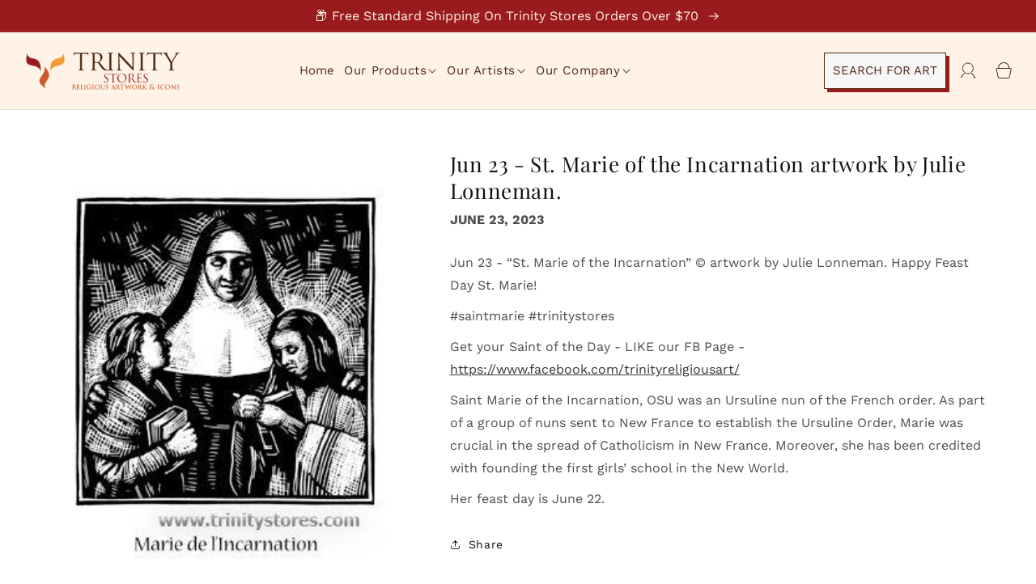

--- FILE ---
content_type: text/html; charset=utf-8
request_url: https://trinitystores.com/blogs/news/jun-23-st-marie-of-the-incarnation-artwork-by-julie-lonneman
body_size: 40043
content:
<!doctype html>
<html class="no-js" lang="en">
  <head>
    <script type="text/javascript">

const uLTS=new MutationObserver(a=>{a.forEach(({addedNodes:a})=>{a.forEach(a=>{1===a.nodeType&&"IFRAME"===a.tagName&&(a.src.includes("youtube.com")||a.src.includes("vimeo.com"))&&(a.setAttribute("loading","lazy"),a.setAttribute("data-src",a.src),a.removeAttribute("src")),1===a.nodeType&&"SCRIPT"===a.tagName&&(("analytics"==a.className||"boomerang"==a.className)&&(a.type="script/lazyload"),a.innerHTML.includes("asyncLoad")&&(a.innerHTML=a.innerHTML.replace("if(window.attachEvent)","document.addEventListener('asyncLazyLoad',function(event){asyncLoad();});if(window.attachEvent)").replaceAll(", asyncLoad",", function(){}")),(a.innerHTML.includes("PreviewBarInjector")||a.innerHTML.includes("adminBarInjector"))&&(a.innerHTML=a.innerHTML.replace("DOMContentLoaded","loadBarInjector")))})})});uLTS.observe(document.documentElement,{childList:!0,subtree:!0});
YETT_BLACKLIST = [ 
    
];
!function(t,e){"object"==typeof exports&&"undefined"!=typeof module?e(exports):"function"==typeof define&&define.amd?define(["exports"],e):e(t.yett={})}(this,function(t){"use strict";var e={blacklist:window.YETT_BLACKLIST,whitelist:window.YETT_WHITELIST},r={blacklisted:[]},n=function(t,r){return t&&(!r||"javascript/blocked"!==r)&&(!e.blacklist||e.blacklist.some(function(e){return e.test(t)}))&&(!e.whitelist||e.whitelist.every(function(e){return!e.test(t)}))},i=function(t){var r=t.getAttribute("src");return e.blacklist&&e.blacklist.every(function(t){return!t.test(r)})||e.whitelist&&e.whitelist.some(function(t){return t.test(r)})},c=new MutationObserver(function(t){t.forEach(function(t){for(var e=t.addedNodes,i=function(t){var i=e[t];if(1===i.nodeType&&"SCRIPT"===i.tagName){var c=i.src,o=i.type;if(n(c,o)){r.blacklisted.push(i.cloneNode()),i.type="javascript/blocked";i.addEventListener("beforescriptexecute",function t(e){"javascript/blocked"===i.getAttribute("type")&&e.preventDefault(),i.removeEventListener("beforescriptexecute",t)}),i.parentElement.removeChild(i)}}},c=0;c<e.length;c++)i(c)})});c.observe(document.documentElement,{childList:!0,subtree:!0});var o=document.createElement;document.createElement=function(){for(var t=arguments.length,e=Array(t),r=0;r<t;r++)e[r]=arguments[r];if("script"!==e[0].toLowerCase())return o.bind(document).apply(void 0,e);var i=o.bind(document).apply(void 0,e),c=i.setAttribute.bind(i);return Object.defineProperties(i,{src:{get:function(){return i.getAttribute("src")},set:function(t){return n(t,i.type)&&c("type","javascript/blocked"),c("src",t),!0}},type:{set:function(t){var e=n(i.src,i.type)?"javascript/blocked":t;return c("type",e),!0}}}),i.setAttribute=function(t,e){"type"===t||"src"===t?i[t]=e:HTMLScriptElement.prototype.setAttribute.call(i,t,e)},i};var l=function(t){if(Array.isArray(t)){for(var e=0,r=Array(t.length);e<t.length;e++)r[e]=t[e];return r}return Array.from(t)},a=new RegExp("[|\\{}()[\\]^$+*?.]","g");t.unblock=function(){for(var t=arguments.length,n=Array(t),o=0;o<t;o++)n[o]=arguments[o];n.length<1?(e.blacklist=[],e.whitelist=[]):(e.blacklist&&(e.blacklist=e.blacklist.filter(function(t){return n.every(function(e){return!t.test(e)})})),e.whitelist&&(e.whitelist=[].concat(l(e.whitelist),l(n.map(function(t){var r=".*"+t.replace(a,"\\$&")+".*";return e.whitelist.find(function(t){return t.toString()===r.toString()})?null:new RegExp(r)}).filter(Boolean)))));for(var s=document.querySelectorAll('script[type="javascript/blocked"]'),u=0;u<s.length;u++){var p=s[u];i(p)&&(p.type="application/javascript",r.blacklisted.push(p),p.parentElement.removeChild(p))}var d=0;[].concat(l(r.blacklisted)).forEach(function(t,e){if(i(t)){var n=document.createElement("script");n.setAttribute("src",t.src),n.setAttribute("type","application/javascript"),document.head.appendChild(n),r.blacklisted.splice(e-d,1),d++}}),e.blacklist&&e.blacklist.length<1&&c.disconnect()},Object.defineProperty(t,"__esModule",{value:!0})});

</script>






<link rel="preconnect" href="//v.shopify.com/" crossorigin>
<link rel="dns-prefetch" href="//trinitystores.com" crossorigin>
<link rel="dns-prefetch" href="//trinitystorestest.myshopify.com" crossorigin>
<link rel="dns-prefetch" href="//cdn.shopify.com" crossorigin>
<link rel="dns-prefetch" href="//v.shopify.com" crossorigin>
<link rel="dns-prefetch" href="//fonts.shopifycdn.com" crossorigin>

    <meta name="google-site-verification" content="YQKdb9sleHLV0Q282IjzUpEib5lXoy1EVoyTVzmdamk" />
    <meta charset="utf-8"> 
    <meta http-equiv="X-UA-Compatible" content="IE=edge">
    <meta name="viewport" content="width=device-width,initial-scale=1">
    <meta name="theme-color" content="">
    <meta name="facebook-domain-verification" content="bwy33wg8imy6gerdsghyw60i5vusw5" />
    <link rel="canonical" href="https://trinitystores.com/blogs/news/jun-23-st-marie-of-the-incarnation-artwork-by-julie-lonneman">
    <link rel="preconnect" href="https://cdn.shopify.com" crossorigin><link rel="icon" type="image/png" href="//trinitystores.com/cdn/shop/files/news.jpg?crop=center&height=32&v=1666104258&width=32"><link rel="preconnect" href="https://fonts.shopifycdn.com" crossorigin><!-- Google Tag Manager -->
    <script>(function(w,d,s,l,i){w[l]=w[l]||[];w[l].push({'gtm.start':
    new Date().getTime(),event:'gtm.js'});var f=d.getElementsByTagName(s)[0],
    j=d.createElement(s),dl=l!='dataLayer'?'&l='+l:'';j.async=true;j.src=
    'https://www.googletagmanager.com/gtm.js?id='+i+dl;f.parentNode.insertBefore(j,f);
    })(window,document,'script','dataLayer','GTM-KDR9SW84');</script>
    <!-- End Google Tag Manager -->

    <title>
      Jun 23 - St. Marie of the Incarnation artwork by Julie Lonneman.
 &ndash; Trinity Stores</title>

    
      <meta name="description" content="Jun 23 - “St. Marie of the Incarnation” © artwork by Julie Lonneman. Happy Feast Day St. Marie! #saintmarie #trinitystores Get your Saint of the Day - LIKE our FB Page - https://www.facebook.com/trinityreligiousart/ Saint Marie of the Incarnation, OSU was an Ursuline nun of the French order. As part of a group of nuns ">
    

    

<meta property="og:site_name" content="Trinity Stores">
<meta property="og:url" content="https://trinitystores.com/blogs/news/jun-23-st-marie-of-the-incarnation-artwork-by-julie-lonneman">
<meta property="og:title" content="Jun 23 - St. Marie of the Incarnation artwork by Julie Lonneman.">
<meta property="og:type" content="article">
<meta property="og:description" content="Jun 23 - “St. Marie of the Incarnation” © artwork by Julie Lonneman. Happy Feast Day St. Marie! #saintmarie #trinitystores Get your Saint of the Day - LIKE our FB Page - https://www.facebook.com/trinityreligiousart/ Saint Marie of the Incarnation, OSU was an Ursuline nun of the French order. As part of a group of nuns "><meta property="og:image" content="http://trinitystores.com/cdn/shop/articles/zzz-Jun_23-bb-JLMLI.jpg?v=1714323237">
  <meta property="og:image:secure_url" content="https://trinitystores.com/cdn/shop/articles/zzz-Jun_23-bb-JLMLI.jpg?v=1714323237">
  <meta property="og:image:width" content="323">
  <meta property="og:image:height" content="360"><meta name="twitter:site" content="@trinityiconsguy"><meta name="twitter:card" content="summary_large_image">
<meta name="twitter:title" content="Jun 23 - St. Marie of the Incarnation artwork by Julie Lonneman.">
<meta name="twitter:description" content="Jun 23 - “St. Marie of the Incarnation” © artwork by Julie Lonneman. Happy Feast Day St. Marie! #saintmarie #trinitystores Get your Saint of the Day - LIKE our FB Page - https://www.facebook.com/trinityreligiousart/ Saint Marie of the Incarnation, OSU was an Ursuline nun of the French order. As part of a group of nuns ">

    
    <script src="//trinitystores.com/cdn/shop/t/52/assets/global.js?v=175972950247790021341719234501" defer="defer"></script>
    <script>window.performance && window.performance.mark && window.performance.mark('shopify.content_for_header.start');</script><meta name="facebook-domain-verification" content="xm83gl0kcqfe9nc0laaxpf8ut205qx">
<meta name="google-site-verification" content="mltdAn5cCJMJVFiZnt28Dvvog33tUpMcMo0tC9suXfM">
<meta id="shopify-digital-wallet" name="shopify-digital-wallet" content="/57706250301/digital_wallets/dialog">
<meta name="shopify-checkout-api-token" content="9f07481c5e4e1078375f39b95b044014">
<meta id="in-context-paypal-metadata" data-shop-id="57706250301" data-venmo-supported="false" data-environment="production" data-locale="en_US" data-paypal-v4="true" data-currency="USD">
<link rel="alternate" type="application/atom+xml" title="Feed" href="/blogs/news.atom" />
<script async="async" src="/checkouts/internal/preloads.js?locale=en-US"></script>
<link rel="preconnect" href="https://shop.app" crossorigin="anonymous">
<script async="async" src="https://shop.app/checkouts/internal/preloads.js?locale=en-US&shop_id=57706250301" crossorigin="anonymous"></script>
<script id="apple-pay-shop-capabilities" type="application/json">{"shopId":57706250301,"countryCode":"US","currencyCode":"USD","merchantCapabilities":["supports3DS"],"merchantId":"gid:\/\/shopify\/Shop\/57706250301","merchantName":"Trinity Stores","requiredBillingContactFields":["postalAddress","email","phone"],"requiredShippingContactFields":["postalAddress","email","phone"],"shippingType":"shipping","supportedNetworks":["visa","masterCard","amex","discover","elo","jcb"],"total":{"type":"pending","label":"Trinity Stores","amount":"1.00"},"shopifyPaymentsEnabled":true,"supportsSubscriptions":true}</script>
<script id="shopify-features" type="application/json">{"accessToken":"9f07481c5e4e1078375f39b95b044014","betas":["rich-media-storefront-analytics"],"domain":"trinitystores.com","predictiveSearch":true,"shopId":57706250301,"locale":"en"}</script>
<script>var Shopify = Shopify || {};
Shopify.shop = "trinitystorestest.myshopify.com";
Shopify.locale = "en";
Shopify.currency = {"active":"USD","rate":"1.0"};
Shopify.country = "US";
Shopify.theme = {"name":"New_ITG_Of_Dawn_Search | 24.06.2024 | UI\/UX","id":129011122237,"schema_name":"Dawn","schema_version":"6.0.2","theme_store_id":null,"role":"main"};
Shopify.theme.handle = "null";
Shopify.theme.style = {"id":null,"handle":null};
Shopify.cdnHost = "trinitystores.com/cdn";
Shopify.routes = Shopify.routes || {};
Shopify.routes.root = "/";</script>
<script type="module">!function(o){(o.Shopify=o.Shopify||{}).modules=!0}(window);</script>
<script>!function(o){function n(){var o=[];function n(){o.push(Array.prototype.slice.apply(arguments))}return n.q=o,n}var t=o.Shopify=o.Shopify||{};t.loadFeatures=n(),t.autoloadFeatures=n()}(window);</script>
<script>
  window.ShopifyPay = window.ShopifyPay || {};
  window.ShopifyPay.apiHost = "shop.app\/pay";
  window.ShopifyPay.redirectState = null;
</script>
<script id="shop-js-analytics" type="application/json">{"pageType":"article"}</script>
<script defer="defer" async type="module" src="//trinitystores.com/cdn/shopifycloud/shop-js/modules/v2/client.init-shop-cart-sync_C5BV16lS.en.esm.js"></script>
<script defer="defer" async type="module" src="//trinitystores.com/cdn/shopifycloud/shop-js/modules/v2/chunk.common_CygWptCX.esm.js"></script>
<script type="module">
  await import("//trinitystores.com/cdn/shopifycloud/shop-js/modules/v2/client.init-shop-cart-sync_C5BV16lS.en.esm.js");
await import("//trinitystores.com/cdn/shopifycloud/shop-js/modules/v2/chunk.common_CygWptCX.esm.js");

  window.Shopify.SignInWithShop?.initShopCartSync?.({"fedCMEnabled":true,"windoidEnabled":true});

</script>
<script>
  window.Shopify = window.Shopify || {};
  if (!window.Shopify.featureAssets) window.Shopify.featureAssets = {};
  window.Shopify.featureAssets['shop-js'] = {"shop-cart-sync":["modules/v2/client.shop-cart-sync_ZFArdW7E.en.esm.js","modules/v2/chunk.common_CygWptCX.esm.js"],"init-fed-cm":["modules/v2/client.init-fed-cm_CmiC4vf6.en.esm.js","modules/v2/chunk.common_CygWptCX.esm.js"],"shop-button":["modules/v2/client.shop-button_tlx5R9nI.en.esm.js","modules/v2/chunk.common_CygWptCX.esm.js"],"shop-cash-offers":["modules/v2/client.shop-cash-offers_DOA2yAJr.en.esm.js","modules/v2/chunk.common_CygWptCX.esm.js","modules/v2/chunk.modal_D71HUcav.esm.js"],"init-windoid":["modules/v2/client.init-windoid_sURxWdc1.en.esm.js","modules/v2/chunk.common_CygWptCX.esm.js"],"shop-toast-manager":["modules/v2/client.shop-toast-manager_ClPi3nE9.en.esm.js","modules/v2/chunk.common_CygWptCX.esm.js"],"init-shop-email-lookup-coordinator":["modules/v2/client.init-shop-email-lookup-coordinator_B8hsDcYM.en.esm.js","modules/v2/chunk.common_CygWptCX.esm.js"],"init-shop-cart-sync":["modules/v2/client.init-shop-cart-sync_C5BV16lS.en.esm.js","modules/v2/chunk.common_CygWptCX.esm.js"],"avatar":["modules/v2/client.avatar_BTnouDA3.en.esm.js"],"pay-button":["modules/v2/client.pay-button_FdsNuTd3.en.esm.js","modules/v2/chunk.common_CygWptCX.esm.js"],"init-customer-accounts":["modules/v2/client.init-customer-accounts_DxDtT_ad.en.esm.js","modules/v2/client.shop-login-button_C5VAVYt1.en.esm.js","modules/v2/chunk.common_CygWptCX.esm.js","modules/v2/chunk.modal_D71HUcav.esm.js"],"init-shop-for-new-customer-accounts":["modules/v2/client.init-shop-for-new-customer-accounts_ChsxoAhi.en.esm.js","modules/v2/client.shop-login-button_C5VAVYt1.en.esm.js","modules/v2/chunk.common_CygWptCX.esm.js","modules/v2/chunk.modal_D71HUcav.esm.js"],"shop-login-button":["modules/v2/client.shop-login-button_C5VAVYt1.en.esm.js","modules/v2/chunk.common_CygWptCX.esm.js","modules/v2/chunk.modal_D71HUcav.esm.js"],"init-customer-accounts-sign-up":["modules/v2/client.init-customer-accounts-sign-up_CPSyQ0Tj.en.esm.js","modules/v2/client.shop-login-button_C5VAVYt1.en.esm.js","modules/v2/chunk.common_CygWptCX.esm.js","modules/v2/chunk.modal_D71HUcav.esm.js"],"shop-follow-button":["modules/v2/client.shop-follow-button_Cva4Ekp9.en.esm.js","modules/v2/chunk.common_CygWptCX.esm.js","modules/v2/chunk.modal_D71HUcav.esm.js"],"checkout-modal":["modules/v2/client.checkout-modal_BPM8l0SH.en.esm.js","modules/v2/chunk.common_CygWptCX.esm.js","modules/v2/chunk.modal_D71HUcav.esm.js"],"lead-capture":["modules/v2/client.lead-capture_Bi8yE_yS.en.esm.js","modules/v2/chunk.common_CygWptCX.esm.js","modules/v2/chunk.modal_D71HUcav.esm.js"],"shop-login":["modules/v2/client.shop-login_D6lNrXab.en.esm.js","modules/v2/chunk.common_CygWptCX.esm.js","modules/v2/chunk.modal_D71HUcav.esm.js"],"payment-terms":["modules/v2/client.payment-terms_CZxnsJam.en.esm.js","modules/v2/chunk.common_CygWptCX.esm.js","modules/v2/chunk.modal_D71HUcav.esm.js"]};
</script>
<script>(function() {
  var isLoaded = false;
  function asyncLoad() {
    if (isLoaded) return;
    isLoaded = true;
    var urls = ["https:\/\/cdn.nfcube.com\/instafeed-6daf8772ff36c33b4d3e9b0d3a6969f8.js?shop=trinitystorestest.myshopify.com"];
    for (var i = 0; i < urls.length; i++) {
      var s = document.createElement('script');
      s.type = 'text/javascript';
      s.async = true;
      s.src = urls[i];
      var x = document.getElementsByTagName('script')[0];
      x.parentNode.insertBefore(s, x);
    }
  };
  if(window.attachEvent) {
    window.attachEvent('onload', asyncLoad);
  } else {
    window.addEventListener('load', asyncLoad, false);
  }
})();</script>
<script id="__st">var __st={"a":57706250301,"offset":-25200,"reqid":"0cc928af-ce3e-4e6e-8c58-b14807f124ad-1768760892","pageurl":"trinitystores.com\/blogs\/news\/jun-23-st-marie-of-the-incarnation-artwork-by-julie-lonneman","s":"articles-557999685693","u":"4c9e248fd070","p":"article","rtyp":"article","rid":557999685693};</script>
<script>window.ShopifyPaypalV4VisibilityTracking = true;</script>
<script id="captcha-bootstrap">!function(){'use strict';const t='contact',e='account',n='new_comment',o=[[t,t],['blogs',n],['comments',n],[t,'customer']],c=[[e,'customer_login'],[e,'guest_login'],[e,'recover_customer_password'],[e,'create_customer']],r=t=>t.map((([t,e])=>`form[action*='/${t}']:not([data-nocaptcha='true']) input[name='form_type'][value='${e}']`)).join(','),a=t=>()=>t?[...document.querySelectorAll(t)].map((t=>t.form)):[];function s(){const t=[...o],e=r(t);return a(e)}const i='password',u='form_key',d=['recaptcha-v3-token','g-recaptcha-response','h-captcha-response',i],f=()=>{try{return window.sessionStorage}catch{return}},m='__shopify_v',_=t=>t.elements[u];function p(t,e,n=!1){try{const o=window.sessionStorage,c=JSON.parse(o.getItem(e)),{data:r}=function(t){const{data:e,action:n}=t;return t[m]||n?{data:e,action:n}:{data:t,action:n}}(c);for(const[e,n]of Object.entries(r))t.elements[e]&&(t.elements[e].value=n);n&&o.removeItem(e)}catch(o){console.error('form repopulation failed',{error:o})}}const l='form_type',E='cptcha';function T(t){t.dataset[E]=!0}const w=window,h=w.document,L='Shopify',v='ce_forms',y='captcha';let A=!1;((t,e)=>{const n=(g='f06e6c50-85a8-45c8-87d0-21a2b65856fe',I='https://cdn.shopify.com/shopifycloud/storefront-forms-hcaptcha/ce_storefront_forms_captcha_hcaptcha.v1.5.2.iife.js',D={infoText:'Protected by hCaptcha',privacyText:'Privacy',termsText:'Terms'},(t,e,n)=>{const o=w[L][v],c=o.bindForm;if(c)return c(t,g,e,D).then(n);var r;o.q.push([[t,g,e,D],n]),r=I,A||(h.body.append(Object.assign(h.createElement('script'),{id:'captcha-provider',async:!0,src:r})),A=!0)});var g,I,D;w[L]=w[L]||{},w[L][v]=w[L][v]||{},w[L][v].q=[],w[L][y]=w[L][y]||{},w[L][y].protect=function(t,e){n(t,void 0,e),T(t)},Object.freeze(w[L][y]),function(t,e,n,w,h,L){const[v,y,A,g]=function(t,e,n){const i=e?o:[],u=t?c:[],d=[...i,...u],f=r(d),m=r(i),_=r(d.filter((([t,e])=>n.includes(e))));return[a(f),a(m),a(_),s()]}(w,h,L),I=t=>{const e=t.target;return e instanceof HTMLFormElement?e:e&&e.form},D=t=>v().includes(t);t.addEventListener('submit',(t=>{const e=I(t);if(!e)return;const n=D(e)&&!e.dataset.hcaptchaBound&&!e.dataset.recaptchaBound,o=_(e),c=g().includes(e)&&(!o||!o.value);(n||c)&&t.preventDefault(),c&&!n&&(function(t){try{if(!f())return;!function(t){const e=f();if(!e)return;const n=_(t);if(!n)return;const o=n.value;o&&e.removeItem(o)}(t);const e=Array.from(Array(32),(()=>Math.random().toString(36)[2])).join('');!function(t,e){_(t)||t.append(Object.assign(document.createElement('input'),{type:'hidden',name:u})),t.elements[u].value=e}(t,e),function(t,e){const n=f();if(!n)return;const o=[...t.querySelectorAll(`input[type='${i}']`)].map((({name:t})=>t)),c=[...d,...o],r={};for(const[a,s]of new FormData(t).entries())c.includes(a)||(r[a]=s);n.setItem(e,JSON.stringify({[m]:1,action:t.action,data:r}))}(t,e)}catch(e){console.error('failed to persist form',e)}}(e),e.submit())}));const S=(t,e)=>{t&&!t.dataset[E]&&(n(t,e.some((e=>e===t))),T(t))};for(const o of['focusin','change'])t.addEventListener(o,(t=>{const e=I(t);D(e)&&S(e,y())}));const B=e.get('form_key'),M=e.get(l),P=B&&M;t.addEventListener('DOMContentLoaded',(()=>{const t=y();if(P)for(const e of t)e.elements[l].value===M&&p(e,B);[...new Set([...A(),...v().filter((t=>'true'===t.dataset.shopifyCaptcha))])].forEach((e=>S(e,t)))}))}(h,new URLSearchParams(w.location.search),n,t,e,['guest_login'])})(!0,!0)}();</script>
<script integrity="sha256-4kQ18oKyAcykRKYeNunJcIwy7WH5gtpwJnB7kiuLZ1E=" data-source-attribution="shopify.loadfeatures" defer="defer" src="//trinitystores.com/cdn/shopifycloud/storefront/assets/storefront/load_feature-a0a9edcb.js" crossorigin="anonymous"></script>
<script crossorigin="anonymous" defer="defer" src="//trinitystores.com/cdn/shopifycloud/storefront/assets/shopify_pay/storefront-65b4c6d7.js?v=20250812"></script>
<script data-source-attribution="shopify.dynamic_checkout.dynamic.init">var Shopify=Shopify||{};Shopify.PaymentButton=Shopify.PaymentButton||{isStorefrontPortableWallets:!0,init:function(){window.Shopify.PaymentButton.init=function(){};var t=document.createElement("script");t.src="https://trinitystores.com/cdn/shopifycloud/portable-wallets/latest/portable-wallets.en.js",t.type="module",document.head.appendChild(t)}};
</script>
<script data-source-attribution="shopify.dynamic_checkout.buyer_consent">
  function portableWalletsHideBuyerConsent(e){var t=document.getElementById("shopify-buyer-consent"),n=document.getElementById("shopify-subscription-policy-button");t&&n&&(t.classList.add("hidden"),t.setAttribute("aria-hidden","true"),n.removeEventListener("click",e))}function portableWalletsShowBuyerConsent(e){var t=document.getElementById("shopify-buyer-consent"),n=document.getElementById("shopify-subscription-policy-button");t&&n&&(t.classList.remove("hidden"),t.removeAttribute("aria-hidden"),n.addEventListener("click",e))}window.Shopify?.PaymentButton&&(window.Shopify.PaymentButton.hideBuyerConsent=portableWalletsHideBuyerConsent,window.Shopify.PaymentButton.showBuyerConsent=portableWalletsShowBuyerConsent);
</script>
<script data-source-attribution="shopify.dynamic_checkout.cart.bootstrap">document.addEventListener("DOMContentLoaded",(function(){function t(){return document.querySelector("shopify-accelerated-checkout-cart, shopify-accelerated-checkout")}if(t())Shopify.PaymentButton.init();else{new MutationObserver((function(e,n){t()&&(Shopify.PaymentButton.init(),n.disconnect())})).observe(document.body,{childList:!0,subtree:!0})}}));
</script>
<script id='scb4127' type='text/javascript' async='' src='https://trinitystores.com/cdn/shopifycloud/privacy-banner/storefront-banner.js'></script><link id="shopify-accelerated-checkout-styles" rel="stylesheet" media="screen" href="https://trinitystores.com/cdn/shopifycloud/portable-wallets/latest/accelerated-checkout-backwards-compat.css" crossorigin="anonymous">
<style id="shopify-accelerated-checkout-cart">
        #shopify-buyer-consent {
  margin-top: 1em;
  display: inline-block;
  width: 100%;
}

#shopify-buyer-consent.hidden {
  display: none;
}

#shopify-subscription-policy-button {
  background: none;
  border: none;
  padding: 0;
  text-decoration: underline;
  font-size: inherit;
  cursor: pointer;
}

#shopify-subscription-policy-button::before {
  box-shadow: none;
}

      </style>
<script id="sections-script" data-sections="header,footer" defer="defer" src="//trinitystores.com/cdn/shop/t/52/compiled_assets/scripts.js?v=22168"></script>
<script>window.performance && window.performance.mark && window.performance.mark('shopify.content_for_header.end');</script>


    <style data-shopify>
      @font-face {
  font-family: "Work Sans";
  font-weight: 400;
  font-style: normal;
  font-display: swap;
  src: url("//trinitystores.com/cdn/fonts/work_sans/worksans_n4.b7973b3d07d0ace13de1b1bea9c45759cdbe12cf.woff2") format("woff2"),
       url("//trinitystores.com/cdn/fonts/work_sans/worksans_n4.cf5ceb1e6d373a9505e637c1aff0a71d0959556d.woff") format("woff");
}

      @font-face {
  font-family: "Work Sans";
  font-weight: 700;
  font-style: normal;
  font-display: swap;
  src: url("//trinitystores.com/cdn/fonts/work_sans/worksans_n7.e2cf5bd8f2c7e9d30c030f9ea8eafc69f5a92f7b.woff2") format("woff2"),
       url("//trinitystores.com/cdn/fonts/work_sans/worksans_n7.20f1c80359e7f7b4327b81543e1acb5c32cd03cd.woff") format("woff");
}

      @font-face {
  font-family: "Work Sans";
  font-weight: 400;
  font-style: italic;
  font-display: swap;
  src: url("//trinitystores.com/cdn/fonts/work_sans/worksans_i4.16ff51e3e71fc1d09ff97b9ff9ccacbeeb384ec4.woff2") format("woff2"),
       url("//trinitystores.com/cdn/fonts/work_sans/worksans_i4.ed4a1418cba5b7f04f79e4d5c8a5f1a6bd34f23b.woff") format("woff");
}

      @font-face {
  font-family: "Work Sans";
  font-weight: 700;
  font-style: italic;
  font-display: swap;
  src: url("//trinitystores.com/cdn/fonts/work_sans/worksans_i7.7cdba6320b03c03dcaa365743a4e0e729fe97e54.woff2") format("woff2"),
       url("//trinitystores.com/cdn/fonts/work_sans/worksans_i7.42a9f4016982495f4c0b0fb3dc64cf8f2d0c3eaa.woff") format("woff");
}

      @font-face {
  font-family: "Playfair Display";
  font-weight: 400;
  font-style: normal;
  font-display: swap;
  src: url("//trinitystores.com/cdn/fonts/playfair_display/playfairdisplay_n4.9980f3e16959dc89137cc1369bfc3ae98af1deb9.woff2") format("woff2"),
       url("//trinitystores.com/cdn/fonts/playfair_display/playfairdisplay_n4.c562b7c8e5637886a811d2a017f9e023166064ee.woff") format("woff");
}


      :root {
        --font-body-family: "Work Sans", sans-serif;
        --font-body-style: normal;
        --font-body-weight: 400;
        --font-body-weight-bold: 700;

        --font-heading-family: "Playfair Display", serif;
        --font-heading-style: normal;
        --font-heading-weight: 400;

        --font-body-scale: 1.0;
        --font-heading-scale: 1.0;

        --color-base-text: 18, 18, 18;
        --color-shadow: 18, 18, 18;
        --color-base-background-1: 255, 255, 255;
        --color-base-background-2: 255, 242, 230;
        --color-base-solid-button-labels: 255, 255, 255;
        --color-base-outline-button-labels: 18, 18, 18;
        --color-base-accent-1: 153, 27, 30;
        --color-base-accent-2: 153, 27, 30;
        --payment-terms-background-color: #ffffff;

        --gradient-base-background-1: #ffffff;
        --gradient-base-background-2: #fff2e6;
        --gradient-base-accent-1: #991b1e;
        --gradient-base-accent-2: #991b1e;

        --media-padding: px;
        --media-border-opacity: 0.05;
        --media-border-width: 1px;
        --media-radius: 0px;
        --media-shadow-opacity: 0.0;
        --media-shadow-horizontal-offset: 0px;
        --media-shadow-vertical-offset: 4px;
        --media-shadow-blur-radius: 5px;
        --media-shadow-visible: 0;

        --page-width: 140rem;
        --page-width-margin: 0rem;

        --card-image-padding: 0.0rem;
        --card-corner-radius: 0.0rem;
        --card-text-alignment: left;
        --card-border-width: 0.0rem;
        --card-border-opacity: 0.1;
        --card-shadow-opacity: 0.0;
        --card-shadow-visible: 0;
        --card-shadow-horizontal-offset: 0.0rem;
        --card-shadow-vertical-offset: 0.4rem;
        --card-shadow-blur-radius: 0.5rem;

        --badge-corner-radius: 4.0rem;

        --popup-border-width: 1px;
        --popup-border-opacity: 0.1;
        --popup-corner-radius: 0px;
        --popup-shadow-opacity: 0.0;
        --popup-shadow-horizontal-offset: 0px;
        --popup-shadow-vertical-offset: 4px;
        --popup-shadow-blur-radius: 5px;

        --drawer-border-width: 1px;
        --drawer-border-opacity: 0.1;
        --drawer-shadow-opacity: 0.0;
        --drawer-shadow-horizontal-offset: 0px;
        --drawer-shadow-vertical-offset: 4px;
        --drawer-shadow-blur-radius: 5px;

        --spacing-sections-desktop: 0px;
        --spacing-sections-mobile: 0px;

        --grid-desktop-vertical-spacing: 8px;
        --grid-desktop-horizontal-spacing: 8px;
        --grid-mobile-vertical-spacing: 4px;
        --grid-mobile-horizontal-spacing: 4px;

        --text-boxes-border-opacity: 0.1;
        --text-boxes-border-width: 0px;
        --text-boxes-radius: 0px;
        --text-boxes-shadow-opacity: 0.0;
        --text-boxes-shadow-visible: 0;
        --text-boxes-shadow-horizontal-offset: 0px;
        --text-boxes-shadow-vertical-offset: 4px;
        --text-boxes-shadow-blur-radius: 5px;

        --buttons-radius: 0px;
        --buttons-radius-outset: 0px;
        --buttons-border-width: 1px;
        --buttons-border-opacity: 1.0;
        --buttons-shadow-opacity: 0.0;
        --buttons-shadow-visible: 0;
        --buttons-shadow-horizontal-offset: 0px;
        --buttons-shadow-vertical-offset: 4px;
        --buttons-shadow-blur-radius: 5px;
        --buttons-border-offset: 0px;

        --inputs-radius: 0px;
        --inputs-border-width: 1px;
        --inputs-border-opacity: 0.55;
        --inputs-shadow-opacity: 0.0;
        --inputs-shadow-horizontal-offset: 0px;
        --inputs-margin-offset: 0px;
        --inputs-shadow-vertical-offset: 4px;
        --inputs-shadow-blur-radius: 5px;
        --inputs-radius-outset: 0px;

        --variant-pills-radius: 40px;
        --variant-pills-border-width: 1px;
        --variant-pills-border-opacity: 0.55;
        --variant-pills-shadow-opacity: 0.0;
        --variant-pills-shadow-horizontal-offset: 0px;
        --variant-pills-shadow-vertical-offset: 4px;
        --variant-pills-shadow-blur-radius: 5px;
      }

      *,
      *::before,
      *::after {
        box-sizing: inherit;
      }

      html {
        box-sizing: border-box;
        font-size: calc(var(--font-body-scale) * 62.5%);
        height: 100%;
      }

      body {
        display: grid;
        grid-template-rows: auto auto 1fr auto;
        grid-template-columns: 100%;
        min-height: 100%;
        margin: 0;
        font-size: 1.5rem;
        letter-spacing: 0.06rem;
        line-height: calc(1 + 0.8 / var(--font-body-scale));
        font-family: var(--font-body-family);
        font-style: var(--font-body-style);
        font-weight: var(--font-body-weight);
      }

      @media screen and (min-width: 750px) {
        body {
          font-size: 1.6rem;
        }
      }
    </style>
    <link rel="stylesheet" href="https://kenwheeler.github.io/slick/slick/slick.css">
    <link href="//trinitystores.com/cdn/shop/t/52/assets/base.aio.min.css?v=40333539033762584161723812596" rel="stylesheet" type="text/css" media="all" />
    <link href="//trinitystores.com/cdn/shop/t/52/assets/custom.aio.min.css?v=63996317637053354941723181201" rel="stylesheet" type="text/css" media="all" />
    <link href="//trinitystores.com/cdn/shop/t/52/assets/responsive.aio.min.css?v=116769161941469066411719234501" rel="stylesheet" type="text/css" media="all" />
<link rel="preload" as="font" href="//trinitystores.com/cdn/fonts/work_sans/worksans_n4.b7973b3d07d0ace13de1b1bea9c45759cdbe12cf.woff2" type="font/woff2" crossorigin><link rel="preload" as="font" href="//trinitystores.com/cdn/fonts/playfair_display/playfairdisplay_n4.9980f3e16959dc89137cc1369bfc3ae98af1deb9.woff2" type="font/woff2" crossorigin><link rel="stylesheet" href="//trinitystores.com/cdn/shop/t/52/assets/component-predictive-search.aio.min.css?v=103412937623713969001719234501" media="print" onload="this.media='all'"><script>document.documentElement.className = document.documentElement.className.replace('no-js', 'js');
    if (Shopify.designMode) {
      document.documentElement.classList.add('shopify-design-mode');
    }
    </script>

    <script type="text/javascript">
  var jQuery351;
  window.dataLayer = window.dataLayer || [];

  function analyzifyInitialize(){
    window.analyzifyloadScript = function(url, callback) {
      var script = document.createElement('script');
      script.type = 'text/javascript';
      // If the browser is Internet Explorer
      if (script.readyState){
        script.onreadystatechange = function() {
          if (script.readyState == 'loaded' || script.readyState == 'complete') {
            script.onreadystatechange = null;
            callback();
          }
        };
        // For any other browser
      } else {
        script.onload = function() {
          callback();
        };
      }
      script.src = url;
      document.getElementsByTagName('head')[0].appendChild(script);
    }

    window.analyzifyAppStart = function(){
      
      window.dataLayer.push({
        event: "sh_info",
        
            page_type: "other",
        
        page_currency: "USD",
        
          user_type: "visitor"
        
      });

      window.analyzifyGetClickedProductPosition = function(elementHref, sku){
        if(sku != ''){
          var collection = null;
          
          return 0;
        }else{
          var elementIndex = -1
          collectionProductsElements = document.querySelectorAll('a[href*="/products/"]');
          collectionProductsElements.forEach(function(element,index){
            if (element.href.includes(elementHref)) {elementIndex = index + 1};
          });
          return elementIndex
        }
      }

      window.analyzifyCollectionPageHandle = function(){
        var collection = null;
        var collectionAllProducts = null;
        var collectionTitle = "";
        var collectionId = "";
        var collectionProductsBrand = [];
        var collectionProductsType = [];
        var collectionProductsSku = [];
        var collectionProductsName = [];
        var collectionProductsId = [];
        var collectionProductsPrice = [];
        var collectionProductsPosition = []; // we need to talk about, this data can be taken from DOM only (filter ON/OFF)
        var collectionGproductId = [];
        var collectionVariantId = [];
        
        
        window.dataLayer.push({
          event: 'ee_productImpression',
          category_name: collectionTitle,
          category_id: collectionId,
          category_product_brand: collectionProductsBrand,
          category_product_type: collectionProductsType,
          category_product_sku: collectionProductsSku,
          category_product_name: collectionProductsName,
          category_product_id: collectionProductsId,
          category_product_price: collectionProductsPrice,
          currency: "USD",
          category_product_position: collectionProductsPosition,
          g_product_id: collectionGproductId,
          variant_id: collectionVariantId
        });

        jQuery351(document).on('click', 'a[href*="/products/"]', function(event) {
          var href= jQuery351(this).attr('href');
          if(collectionAllProducts.length < 1 ) return;
          var handle = href.split('/products/')[1];
          var clickedProduct = collectionAllProducts.filter(function(product) {
              return product.handle === handle;
          });
          if (clickedProduct.length == 0 ) return;
          window.dataLayer.push({
            event: 'ee_productClick',
            category_name: collectionTitle,
            category_id: collectionId,
            product_name: clickedProduct[0].title,
            product_type: clickedProduct[0].type,
            sku: clickedProduct[0].variants[0].sku,
            product_id : clickedProduct[0].id.toString(),
            product_price: (clickedProduct[0].price / 100).toFixed(2).toString(),
            currency: "USD",
            product_brand: clickedProduct[0].vendor,
            product_position: analyzifyGetClickedProductPosition(href, clickedProduct[0].variants[0].sku),
            variant_id: clickedProduct[0].variants[0].id
          });
        });
      };

      window.analyzifySearchPageHandle = function(){
        var searchTerm = "";
        var searchResults = parseInt("");
        var searchResultsJson = null;
        var searchProductsBrand = [];
        var searchProductsType = [];
        var searchProductsSku = [];
        var searchProductsNames = [];
        var searchProductsIds = [];
        var searchProductsPrices = [];
        var searchProductsPosition = [];
        var searchGproductId = [];
        var searchVariantId = [];
        
        

        window.dataLayer.push({
          event: 'searchListInfo',
          page_type: 'search',
          search_term: searchTerm,
          search_results: searchResults,
          category_product_brand: searchProductsBrand,
          category_product_type: searchProductsType,
          category_product_sku: searchProductsSku,
          category_product_name: searchProductsNames,
          category_product_id: searchProductsIds,
          category_product_price: searchProductsPrices,
          currency: "USD",
          category_product_position: searchProductsPosition,
          g_product_id: searchGproductId,
          variant_id: searchVariantId
        });

        
        jQuery351(document).on('click', 'a[href*="/products/"]', function(event) {
          if(searchResultsJson.length < 1 ) return;
          var href= jQuery351(this).attr('href');
          var handle = href.split('/products/')[1];
          var clickedProduct = searchResultsJson.filter(function(product) {
            return handle.includes(product.handle);
          });
          if (clickedProduct.length == 0 ) return;
          
          window.dataLayer.push({
            event: 'ee_productClick',
            product_name: clickedProduct[0].title,
            product_type: clickedProduct[0].type,
            sku: clickedProduct[0].variants[0].sku,
            product_id : clickedProduct[0].id,
            product_price: (clickedProduct[0].price / 100).toFixed(2).toString(),
            currency: "USD",
            product_brand: clickedProduct[0].vendor,
            product_position: analyzifyGetClickedProductPosition(href, ""),
            variant_id: clickedProduct[0].variants[0].id
          });

        });
      };

      window.analyzifyProductPageHandle = function(){
        var productName = "";
        var productId = "";
        var productPrice = "0.0";
        var productBrand = "";
        var productType = "";
        var productSku = "";
        var productCollection = "";
        
        window.dataLayer.push({
          event: 'ee_productDetail',
          name: productName,
          id: productId,
          price: productPrice,
          currency: "USD",
          brand: productBrand,
          product_type: productType,
          sku: productSku,
          category: productCollection,
          g_product_id: "shopify_US_"+productId+"_"+"",
          variant_id: ""
        });
        var first_atc = null;
        var selectors = ["input[name='add']", "button[name='add']", "#add-to-cart", "#AddToCartText", "#AddToCart", ".gtmatc", ".product-form__cart-submit", "#AddToCart-product-template", ".product-form__add-to-cart"];
        var found_selectors = 0;
        selectors.forEach(function(selector) {
          found_selectors += jQuery351(selector).length;
          if (first_atc == null && found_selectors) {
            first_atc = selector
          }
        });
        if (jQuery351(first_atc).length > 0 ) {
          jQuery351(document).on('click', first_atc, function(event) {
            var productForm = jQuery351(this).parents('form[action="/cart/add"]');
            var variantInput = productForm.find('*[name="id"]')
            var quantityInput = productForm.find('input[name="quantity"]')
            var itemQuantity = quantityInput.length > 0 ? quantityInput.val() : 1
            window.dataLayer.push({
              event: 'ee_addToCart',
              name: productName,
              id: productId,
              price: productPrice,
              currency: "USD",
              brand: productBrand,
              product_type: productType,
              category: productCollection,
              quantity: itemQuantity,
              variant: variantInput.val(),
              g_product_id: "shopify_US_"+productId+"_"+variantInput.val()
            });
          });
        }
      };

      window.checkoutEvent = function(){
        jQuery351.getJSON('/cart.js', function(cart) {
          if(cart.items.length > 0){
            var cartId = cart.token;
            var cartTotalValue = cart.total_price;
            var cartTotalQuantity = cart.item_count;
            var cartCurrency = cart.currency;
            var cartItemsName = [];
            var cartItemsBrand = [];
            var cartItemsType = [];
            var cartItemsSku = [];
            var cartItemsId = [];
            var cartItemsVariantId = [];
            var cartItemsVariantTitle = [];
            var cartItemsPrice = [];
            var cartItemsQuantity = [];
            var cartItemsQuantity = [];
            var cartGProductIds = [];

            jQuery351.each(cart.items, function(key,val) {
              cartItemsName.push(val.title);
              cartItemsBrand.push(val.vendor);
              cartItemsType.push(val.product_type);
              cartItemsSku.push(val.sku);
              cartItemsId.push(val.product_id);
              cartItemsVariantId.push(val.variant_id);
              cartItemsVariantTitle.push(val.title);
              cartItemsPrice.push(parseFloat(parseInt(val.original_price)/100));
              cartItemsQuantity.push(val.quantity);
              cartGProductIds.push("shopify_US_"+val.product_id+"_"+val.variant_id);
            });

            window.dataLayer.push({
              event: 'ee_checkout',
              page_type: 'cart',
              name: cartItemsName,
              brand: cartItemsBrand,
              product_type: cartItemsType,
              sku: cartItemsSku,
              id: cartItemsId,
              variant_id: cartItemsVariantId,
              variant: cartItemsVariantTitle,
              price: cartItemsPrice,
              quantity: cartItemsQuantity,
              cart_id: cart.token,
              currency: cartCurrency,
              totalValue: parseFloat(cart.total_price)/100,
              totalQuantity: cart.item_count,
              g_product_id: cartGProductIds
            });
           }
        });
      };

      window.analyzifyCartPageHandle = function(){
        var cartTotalValue = "0.0";
        var cartTotalQuantity = "0";
        var cartCurrency = "USD";
        var cartItemsName = [];
        var cartItemsCategory = [];
        var cartItemsBrand = [];
        var cartItemsType = [];
        var cartItemsSku = [];
        var cartItemsId = [];
        var cartItemsVariantId = [];
        var cartItemsVariantTitle = [];
        var cartItemsPrice = [];
        var cartItemsQuantity = [];
        var cartItemsCategoryIds = [];

        
        


        window.dataLayer.push({
          event: 'ee_checkout',
          page_type: 'cart',
          name: cartItemsName,
          category: cartItemsCategory,
          brand: cartItemsBrand,
          product_type: cartItemsType,
          sku: cartItemsSku,
          id: cartItemsId,
          variant_id: cartItemsVariantId,
          variant: cartItemsVariantTitle,
          price: cartItemsPrice,
          currency: "USD",
          quantity: cartItemsQuantity,
          category_id: cartItemsCategoryIds,
          currency: cartCurrency,
          totalValue: cartTotalValue,
          totalQuantity: cartTotalQuantity * 1
        });
      };

      
      
      
        // jQuery351(document).on('click', cart_icon, function(event) {
        // checkoutEvent();
        // });
        // jQuery351(document).on('click', first_atc, function(event) {
        //   var productForm = jQuery351(this).parents('form');
        //   var variantInput = productForm.find('*[name="id"]')
        //   var quantityInput = productForm.find('input[name="quantity"]')
        //   var itemQuantity = quantityInput.length > 0 ? quantityInput.val() : 1
        //   window.dataLayer.push({
        //     event: 'ee_addToCart',
        //     name: productForm.find('.ptitle').val(),
        //     id: productForm.find('.pid').val(),
        //     price: productForm.find('.pprice').val(),
        //     brand: productForm.find('.pbrand').val(),
        //     product_type: productForm.find('.ptype').val(),
        //     category: productForm.find('.pcollection').val(),
        //     quantity: itemQuantity,
        //     variant: variantInput.val(),
        //     g_product_id: "shopify_US_"+productForm.find('.pid').val()+"_"+variantInput.val()
        //   });
        // });
      
      var cartItemsJson = {"note":null,"attributes":{},"original_total_price":0,"total_price":0,"total_discount":0,"total_weight":0.0,"item_count":0,"items":[],"requires_shipping":false,"currency":"USD","items_subtotal_price":0,"cart_level_discount_applications":[],"checkout_charge_amount":0};
      jQuery351(document).on('click', ".cart__remove", function(event) {
        var removedvid = jQuery351(this).attr("data-vid");
        var removedItemData = cartItemsJson.items.filter(function(item){
          return item.variant_id.toString() === removedvid
        })
        var removedItem = removedItemData[0];
        window.dataLayer.push({
          event:'ee_removeFromCart',
          name: removedItem.product_title,
          id : removedItem.product_id.toString(),
          variant : removedItem.id.toString(),
          price: (removedItem.price / 100).toFixed(2).toString(),
          currency: "USD",
          brand: removedItem.vendor,
          quantity: removedItem.quantity
        });
      });
    }
  }

  analyzifyInitialize();
  analyzifyloadScript('//ajax.googleapis.com/ajax/libs/jquery/3.5.1/jquery.min.js', function() {
    jQuery351 = jQuery.noConflict(true);
    analyzifyAppStart();
  });
</script>

  <link rel="stylesheet" href="https://cdnjs.cloudflare.com/ajax/libs/font-awesome/6.0.0-beta2/css/all.min.css">
  <!-- BEGIN app block: shopify://apps/judge-me-reviews/blocks/judgeme_core/61ccd3b1-a9f2-4160-9fe9-4fec8413e5d8 --><!-- Start of Judge.me Core -->






<link rel="dns-prefetch" href="https://cdnwidget.judge.me">
<link rel="dns-prefetch" href="https://cdn.judge.me">
<link rel="dns-prefetch" href="https://cdn1.judge.me">
<link rel="dns-prefetch" href="https://api.judge.me">

<script data-cfasync='false' class='jdgm-settings-script'>window.jdgmSettings={"pagination":5,"disable_web_reviews":false,"badge_no_review_text":"No reviews","badge_n_reviews_text":"{{ n }} review/reviews","hide_badge_preview_if_no_reviews":false,"badge_hide_text":false,"enforce_center_preview_badge":false,"widget_title":"Customer Reviews","widget_open_form_text":"Write a review","widget_close_form_text":"Cancel review","widget_refresh_page_text":"Refresh page","widget_summary_text":"Based on {{ number_of_reviews }} review/reviews","widget_no_review_text":"Be the first to write a review","widget_name_field_text":"Display name","widget_verified_name_field_text":"Verified Name (public)","widget_name_placeholder_text":"Display name","widget_required_field_error_text":"This field is required.","widget_email_field_text":"Email address","widget_verified_email_field_text":"Verified Email (private, can not be edited)","widget_email_placeholder_text":"Your email address","widget_email_field_error_text":"Please enter a valid email address.","widget_rating_field_text":"Rating","widget_review_title_field_text":"Review Title","widget_review_title_placeholder_text":"Give your review a title","widget_review_body_field_text":"Review content","widget_review_body_placeholder_text":"Start writing here...","widget_pictures_field_text":"Picture/Video (optional)","widget_submit_review_text":"Submit Review","widget_submit_verified_review_text":"Submit Verified Review","widget_submit_success_msg_with_auto_publish":"Thank you! Please refresh the page in a few moments to see your review. You can remove or edit your review by logging into \u003ca href='https://judge.me/login' target='_blank' rel='nofollow noopener'\u003eJudge.me\u003c/a\u003e","widget_submit_success_msg_no_auto_publish":"Thank you! Your review will be published as soon as it is approved by the shop admin. You can remove or edit your review by logging into \u003ca href='https://judge.me/login' target='_blank' rel='nofollow noopener'\u003eJudge.me\u003c/a\u003e","widget_show_default_reviews_out_of_total_text":"Showing {{ n_reviews_shown }} out of {{ n_reviews }} reviews.","widget_show_all_link_text":"Show all","widget_show_less_link_text":"Show less","widget_author_said_text":"{{ reviewer_name }} said:","widget_days_text":"{{ n }} days ago","widget_weeks_text":"{{ n }} week/weeks ago","widget_months_text":"{{ n }} month/months ago","widget_years_text":"{{ n }} year/years ago","widget_yesterday_text":"Yesterday","widget_today_text":"Today","widget_replied_text":"\u003e\u003e {{ shop_name }} replied:","widget_read_more_text":"Read more","widget_reviewer_name_as_initial":"","widget_rating_filter_color":"","widget_rating_filter_see_all_text":"See all reviews","widget_sorting_most_recent_text":"Most Recent","widget_sorting_highest_rating_text":"Highest Rating","widget_sorting_lowest_rating_text":"Lowest Rating","widget_sorting_with_pictures_text":"Only Pictures","widget_sorting_most_helpful_text":"Most Helpful","widget_open_question_form_text":"Ask a question","widget_reviews_subtab_text":"Reviews","widget_questions_subtab_text":"Questions","widget_question_label_text":"Question","widget_answer_label_text":"Answer","widget_question_placeholder_text":"Write your question here","widget_submit_question_text":"Submit Question","widget_question_submit_success_text":"Thank you for your question! We will notify you once it gets answered.","verified_badge_text":"Verified","verified_badge_bg_color":"","verified_badge_text_color":"","verified_badge_placement":"left-of-reviewer-name","widget_review_max_height":"","widget_hide_border":false,"widget_social_share":false,"widget_thumb":false,"widget_review_location_show":false,"widget_location_format":"","all_reviews_include_out_of_store_products":true,"all_reviews_out_of_store_text":"(out of store)","all_reviews_pagination":100,"all_reviews_product_name_prefix_text":"about","enable_review_pictures":true,"enable_question_anwser":false,"widget_theme":"","review_date_format":"mm/dd/yyyy","default_sort_method":"most-recent","widget_product_reviews_subtab_text":"Product Reviews","widget_shop_reviews_subtab_text":"Shop Reviews","widget_other_products_reviews_text":"Reviews for other products","widget_store_reviews_subtab_text":"Store reviews","widget_no_store_reviews_text":"This store hasn't received any reviews yet","widget_web_restriction_product_reviews_text":"This product hasn't received any reviews yet","widget_no_items_text":"No items found","widget_show_more_text":"Show more","widget_write_a_store_review_text":"Write a Store Review","widget_other_languages_heading":"Reviews in Other Languages","widget_translate_review_text":"Translate review to {{ language }}","widget_translating_review_text":"Translating...","widget_show_original_translation_text":"Show original ({{ language }})","widget_translate_review_failed_text":"Review couldn't be translated.","widget_translate_review_retry_text":"Retry","widget_translate_review_try_again_later_text":"Try again later","show_product_url_for_grouped_product":false,"widget_sorting_pictures_first_text":"Pictures First","show_pictures_on_all_rev_page_mobile":false,"show_pictures_on_all_rev_page_desktop":false,"floating_tab_hide_mobile_install_preference":false,"floating_tab_button_name":"★ Reviews","floating_tab_title":"Let customers speak for us","floating_tab_button_color":"","floating_tab_button_background_color":"","floating_tab_url":"","floating_tab_url_enabled":false,"floating_tab_tab_style":"text","all_reviews_text_badge_text":"Customers rate us {{ shop.metafields.judgeme.all_reviews_rating | round: 1 }}/5 based on {{ shop.metafields.judgeme.all_reviews_count }} reviews.","all_reviews_text_badge_text_branded_style":"{{ shop.metafields.judgeme.all_reviews_rating | round: 1 }} out of 5 stars based on {{ shop.metafields.judgeme.all_reviews_count }} reviews","is_all_reviews_text_badge_a_link":false,"show_stars_for_all_reviews_text_badge":false,"all_reviews_text_badge_url":"","all_reviews_text_style":"text","all_reviews_text_color_style":"judgeme_brand_color","all_reviews_text_color":"#108474","all_reviews_text_show_jm_brand":true,"featured_carousel_show_header":true,"featured_carousel_title":"Let customers speak for us","testimonials_carousel_title":"Customers are saying","videos_carousel_title":"Real customer stories","cards_carousel_title":"Customers are saying","featured_carousel_count_text":"from {{ n }} reviews","featured_carousel_add_link_to_all_reviews_page":false,"featured_carousel_url":"","featured_carousel_show_images":true,"featured_carousel_autoslide_interval":5,"featured_carousel_arrows_on_the_sides":false,"featured_carousel_height":250,"featured_carousel_width":80,"featured_carousel_image_size":0,"featured_carousel_image_height":250,"featured_carousel_arrow_color":"#eeeeee","verified_count_badge_style":"vintage","verified_count_badge_orientation":"horizontal","verified_count_badge_color_style":"judgeme_brand_color","verified_count_badge_color":"#108474","is_verified_count_badge_a_link":false,"verified_count_badge_url":"","verified_count_badge_show_jm_brand":true,"widget_rating_preset_default":5,"widget_first_sub_tab":"product-reviews","widget_show_histogram":true,"widget_histogram_use_custom_color":false,"widget_pagination_use_custom_color":false,"widget_star_use_custom_color":false,"widget_verified_badge_use_custom_color":false,"widget_write_review_use_custom_color":false,"picture_reminder_submit_button":"Upload Pictures","enable_review_videos":false,"mute_video_by_default":false,"widget_sorting_videos_first_text":"Videos First","widget_review_pending_text":"Pending","featured_carousel_items_for_large_screen":3,"social_share_options_order":"Facebook,Twitter","remove_microdata_snippet":true,"disable_json_ld":false,"enable_json_ld_products":false,"preview_badge_show_question_text":false,"preview_badge_no_question_text":"No questions","preview_badge_n_question_text":"{{ number_of_questions }} question/questions","qa_badge_show_icon":false,"qa_badge_position":"same-row","remove_judgeme_branding":false,"widget_add_search_bar":false,"widget_search_bar_placeholder":"Search","widget_sorting_verified_only_text":"Verified only","featured_carousel_theme":"default","featured_carousel_show_rating":true,"featured_carousel_show_title":true,"featured_carousel_show_body":true,"featured_carousel_show_date":false,"featured_carousel_show_reviewer":true,"featured_carousel_show_product":false,"featured_carousel_header_background_color":"#108474","featured_carousel_header_text_color":"#ffffff","featured_carousel_name_product_separator":"reviewed","featured_carousel_full_star_background":"#108474","featured_carousel_empty_star_background":"#dadada","featured_carousel_vertical_theme_background":"#f9fafb","featured_carousel_verified_badge_enable":true,"featured_carousel_verified_badge_color":"#108474","featured_carousel_border_style":"round","featured_carousel_review_line_length_limit":3,"featured_carousel_more_reviews_button_text":"Read more reviews","featured_carousel_view_product_button_text":"View product","all_reviews_page_load_reviews_on":"scroll","all_reviews_page_load_more_text":"Load More Reviews","disable_fb_tab_reviews":false,"enable_ajax_cdn_cache":false,"widget_public_name_text":"displayed publicly like","default_reviewer_name":"John Smith","default_reviewer_name_has_non_latin":true,"widget_reviewer_anonymous":"Anonymous","medals_widget_title":"Judge.me Review Medals","medals_widget_background_color":"#f9fafb","medals_widget_position":"footer_all_pages","medals_widget_border_color":"#f9fafb","medals_widget_verified_text_position":"left","medals_widget_use_monochromatic_version":false,"medals_widget_elements_color":"#108474","show_reviewer_avatar":true,"widget_invalid_yt_video_url_error_text":"Not a YouTube video URL","widget_max_length_field_error_text":"Please enter no more than {0} characters.","widget_show_country_flag":false,"widget_show_collected_via_shop_app":true,"widget_verified_by_shop_badge_style":"light","widget_verified_by_shop_text":"Verified by Shop","widget_show_photo_gallery":false,"widget_load_with_code_splitting":true,"widget_ugc_install_preference":false,"widget_ugc_title":"Made by us, Shared by you","widget_ugc_subtitle":"Tag us to see your picture featured in our page","widget_ugc_arrows_color":"#ffffff","widget_ugc_primary_button_text":"Buy Now","widget_ugc_primary_button_background_color":"#108474","widget_ugc_primary_button_text_color":"#ffffff","widget_ugc_primary_button_border_width":"0","widget_ugc_primary_button_border_style":"none","widget_ugc_primary_button_border_color":"#108474","widget_ugc_primary_button_border_radius":"25","widget_ugc_secondary_button_text":"Load More","widget_ugc_secondary_button_background_color":"#ffffff","widget_ugc_secondary_button_text_color":"#108474","widget_ugc_secondary_button_border_width":"2","widget_ugc_secondary_button_border_style":"solid","widget_ugc_secondary_button_border_color":"#108474","widget_ugc_secondary_button_border_radius":"25","widget_ugc_reviews_button_text":"View Reviews","widget_ugc_reviews_button_background_color":"#ffffff","widget_ugc_reviews_button_text_color":"#108474","widget_ugc_reviews_button_border_width":"2","widget_ugc_reviews_button_border_style":"solid","widget_ugc_reviews_button_border_color":"#108474","widget_ugc_reviews_button_border_radius":"25","widget_ugc_reviews_button_link_to":"judgeme-reviews-page","widget_ugc_show_post_date":true,"widget_ugc_max_width":"800","widget_rating_metafield_value_type":true,"widget_primary_color":"#991b1e","widget_enable_secondary_color":false,"widget_secondary_color":"#edf5f5","widget_summary_average_rating_text":"{{ average_rating }} out of 5","widget_media_grid_title":"Customer photos \u0026 videos","widget_media_grid_see_more_text":"See more","widget_round_style":false,"widget_show_product_medals":true,"widget_verified_by_judgeme_text":"Verified by Judge.me","widget_show_store_medals":true,"widget_verified_by_judgeme_text_in_store_medals":"Verified by Judge.me","widget_media_field_exceed_quantity_message":"Sorry, we can only accept {{ max_media }} for one review.","widget_media_field_exceed_limit_message":"{{ file_name }} is too large, please select a {{ media_type }} less than {{ size_limit }}MB.","widget_review_submitted_text":"Review Submitted!","widget_question_submitted_text":"Question Submitted!","widget_close_form_text_question":"Cancel","widget_write_your_answer_here_text":"Write your answer here","widget_enabled_branded_link":true,"widget_show_collected_by_judgeme":true,"widget_reviewer_name_color":"","widget_write_review_text_color":"","widget_write_review_bg_color":"","widget_collected_by_judgeme_text":"collected by Judge.me","widget_pagination_type":"standard","widget_load_more_text":"Load More","widget_load_more_color":"#108474","widget_full_review_text":"Full Review","widget_read_more_reviews_text":"Read More Reviews","widget_read_questions_text":"Read Questions","widget_questions_and_answers_text":"Questions \u0026 Answers","widget_verified_by_text":"Verified by","widget_verified_text":"Verified","widget_number_of_reviews_text":"{{ number_of_reviews }} reviews","widget_back_button_text":"Back","widget_next_button_text":"Next","widget_custom_forms_filter_button":"Filters","custom_forms_style":"horizontal","widget_show_review_information":false,"how_reviews_are_collected":"How reviews are collected?","widget_show_review_keywords":false,"widget_gdpr_statement":"How we use your data: We'll only contact you about the review you left, and only if necessary. By submitting your review, you agree to Judge.me's \u003ca href='https://judge.me/terms' target='_blank' rel='nofollow noopener'\u003eterms\u003c/a\u003e, \u003ca href='https://judge.me/privacy' target='_blank' rel='nofollow noopener'\u003eprivacy\u003c/a\u003e and \u003ca href='https://judge.me/content-policy' target='_blank' rel='nofollow noopener'\u003econtent\u003c/a\u003e policies.","widget_multilingual_sorting_enabled":false,"widget_translate_review_content_enabled":false,"widget_translate_review_content_method":"manual","popup_widget_review_selection":"automatically_with_pictures","popup_widget_round_border_style":true,"popup_widget_show_title":true,"popup_widget_show_body":true,"popup_widget_show_reviewer":false,"popup_widget_show_product":true,"popup_widget_show_pictures":true,"popup_widget_use_review_picture":true,"popup_widget_show_on_home_page":true,"popup_widget_show_on_product_page":true,"popup_widget_show_on_collection_page":true,"popup_widget_show_on_cart_page":true,"popup_widget_position":"bottom_left","popup_widget_first_review_delay":5,"popup_widget_duration":5,"popup_widget_interval":5,"popup_widget_review_count":5,"popup_widget_hide_on_mobile":true,"review_snippet_widget_round_border_style":true,"review_snippet_widget_card_color":"#FFFFFF","review_snippet_widget_slider_arrows_background_color":"#FFFFFF","review_snippet_widget_slider_arrows_color":"#000000","review_snippet_widget_star_color":"#108474","show_product_variant":false,"all_reviews_product_variant_label_text":"Variant: ","widget_show_verified_branding":true,"widget_ai_summary_title":"Customers say","widget_ai_summary_disclaimer":"AI-powered review summary based on recent customer reviews","widget_show_ai_summary":false,"widget_show_ai_summary_bg":false,"widget_show_review_title_input":true,"redirect_reviewers_invited_via_email":"review_widget","request_store_review_after_product_review":false,"request_review_other_products_in_order":false,"review_form_color_scheme":"default","review_form_corner_style":"square","review_form_star_color":{},"review_form_text_color":"#333333","review_form_background_color":"#ffffff","review_form_field_background_color":"#fafafa","review_form_button_color":{},"review_form_button_text_color":"#ffffff","review_form_modal_overlay_color":"#000000","review_content_screen_title_text":"How would you rate this product?","review_content_introduction_text":"We would love it if you would share a bit about your experience.","store_review_form_title_text":"How would you rate this store?","store_review_form_introduction_text":"We would love it if you would share a bit about your experience.","show_review_guidance_text":true,"one_star_review_guidance_text":"Poor","five_star_review_guidance_text":"Great","customer_information_screen_title_text":"About you","customer_information_introduction_text":"Please tell us more about you.","custom_questions_screen_title_text":"Your experience in more detail","custom_questions_introduction_text":"Here are a few questions to help us understand more about your experience.","review_submitted_screen_title_text":"Thanks for your review!","review_submitted_screen_thank_you_text":"We are processing it and it will appear on the store soon.","review_submitted_screen_email_verification_text":"Please confirm your email by clicking the link we just sent you. This helps us keep reviews authentic.","review_submitted_request_store_review_text":"Would you like to share your experience of shopping with us?","review_submitted_review_other_products_text":"Would you like to review these products?","store_review_screen_title_text":"Would you like to share your experience of shopping with us?","store_review_introduction_text":"We value your feedback and use it to improve. Please share any thoughts or suggestions you have.","reviewer_media_screen_title_picture_text":"Share a picture","reviewer_media_introduction_picture_text":"Upload a photo to support your review.","reviewer_media_screen_title_video_text":"Share a video","reviewer_media_introduction_video_text":"Upload a video to support your review.","reviewer_media_screen_title_picture_or_video_text":"Share a picture or video","reviewer_media_introduction_picture_or_video_text":"Upload a photo or video to support your review.","reviewer_media_youtube_url_text":"Paste your Youtube URL here","advanced_settings_next_step_button_text":"Next","advanced_settings_close_review_button_text":"Close","modal_write_review_flow":false,"write_review_flow_required_text":"Required","write_review_flow_privacy_message_text":"We respect your privacy.","write_review_flow_anonymous_text":"Post review as anonymous","write_review_flow_visibility_text":"This won't be visible to other customers.","write_review_flow_multiple_selection_help_text":"Select as many as you like","write_review_flow_single_selection_help_text":"Select one option","write_review_flow_required_field_error_text":"This field is required","write_review_flow_invalid_email_error_text":"Please enter a valid email address","write_review_flow_max_length_error_text":"Max. {{ max_length }} characters.","write_review_flow_media_upload_text":"\u003cb\u003eClick to upload\u003c/b\u003e or drag and drop","write_review_flow_gdpr_statement":"We'll only contact you about your review if necessary. By submitting your review, you agree to our \u003ca href='https://judge.me/terms' target='_blank' rel='nofollow noopener'\u003eterms and conditions\u003c/a\u003e and \u003ca href='https://judge.me/privacy' target='_blank' rel='nofollow noopener'\u003eprivacy policy\u003c/a\u003e.","rating_only_reviews_enabled":false,"show_negative_reviews_help_screen":false,"new_review_flow_help_screen_rating_threshold":3,"negative_review_resolution_screen_title_text":"Tell us more","negative_review_resolution_text":"Your experience matters to us. If there were issues with your purchase, we're here to help. Feel free to reach out to us, we'd love the opportunity to make things right.","negative_review_resolution_button_text":"Contact us","negative_review_resolution_proceed_with_review_text":"Leave a review","negative_review_resolution_subject":"Issue with purchase from {{ shop_name }}.{{ order_name }}","preview_badge_collection_page_install_status":false,"widget_review_custom_css":"","preview_badge_custom_css":"","preview_badge_stars_count":"5-stars","featured_carousel_custom_css":"","floating_tab_custom_css":"","all_reviews_widget_custom_css":"","medals_widget_custom_css":"","verified_badge_custom_css":"","all_reviews_text_custom_css":"","transparency_badges_collected_via_store_invite":false,"transparency_badges_from_another_provider":false,"transparency_badges_collected_from_store_visitor":false,"transparency_badges_collected_by_verified_review_provider":false,"transparency_badges_earned_reward":false,"transparency_badges_collected_via_store_invite_text":"Review collected via store invitation","transparency_badges_from_another_provider_text":"Review collected from another provider","transparency_badges_collected_from_store_visitor_text":"Review collected from a store visitor","transparency_badges_written_in_google_text":"Review written in Google","transparency_badges_written_in_etsy_text":"Review written in Etsy","transparency_badges_written_in_shop_app_text":"Review written in Shop App","transparency_badges_earned_reward_text":"Review earned a reward for future purchase","product_review_widget_per_page":10,"widget_store_review_label_text":"Review about the store","checkout_comment_extension_title_on_product_page":"Customer Comments","checkout_comment_extension_num_latest_comment_show":5,"checkout_comment_extension_format":"name_and_timestamp","checkout_comment_customer_name":"last_initial","checkout_comment_comment_notification":true,"preview_badge_collection_page_install_preference":true,"preview_badge_home_page_install_preference":false,"preview_badge_product_page_install_preference":true,"review_widget_install_preference":"","review_carousel_install_preference":false,"floating_reviews_tab_install_preference":"none","verified_reviews_count_badge_install_preference":false,"all_reviews_text_install_preference":false,"review_widget_best_location":true,"judgeme_medals_install_preference":false,"review_widget_revamp_enabled":false,"review_widget_qna_enabled":false,"review_widget_header_theme":"minimal","review_widget_widget_title_enabled":true,"review_widget_header_text_size":"medium","review_widget_header_text_weight":"regular","review_widget_average_rating_style":"compact","review_widget_bar_chart_enabled":true,"review_widget_bar_chart_type":"numbers","review_widget_bar_chart_style":"standard","review_widget_expanded_media_gallery_enabled":false,"review_widget_reviews_section_theme":"standard","review_widget_image_style":"thumbnails","review_widget_review_image_ratio":"square","review_widget_stars_size":"medium","review_widget_verified_badge":"standard_text","review_widget_review_title_text_size":"medium","review_widget_review_text_size":"medium","review_widget_review_text_length":"medium","review_widget_number_of_columns_desktop":3,"review_widget_carousel_transition_speed":5,"review_widget_custom_questions_answers_display":"always","review_widget_button_text_color":"#FFFFFF","review_widget_text_color":"#000000","review_widget_lighter_text_color":"#7B7B7B","review_widget_corner_styling":"soft","review_widget_review_word_singular":"review","review_widget_review_word_plural":"reviews","review_widget_voting_label":"Helpful?","review_widget_shop_reply_label":"Reply from {{ shop_name }}:","review_widget_filters_title":"Filters","qna_widget_question_word_singular":"Question","qna_widget_question_word_plural":"Questions","qna_widget_answer_reply_label":"Answer from {{ answerer_name }}:","qna_content_screen_title_text":"Ask a question about this product","qna_widget_question_required_field_error_text":"Please enter your question.","qna_widget_flow_gdpr_statement":"We'll only contact you about your question if necessary. By submitting your question, you agree to our \u003ca href='https://judge.me/terms' target='_blank' rel='nofollow noopener'\u003eterms and conditions\u003c/a\u003e and \u003ca href='https://judge.me/privacy' target='_blank' rel='nofollow noopener'\u003eprivacy policy\u003c/a\u003e.","qna_widget_question_submitted_text":"Thanks for your question!","qna_widget_close_form_text_question":"Close","qna_widget_question_submit_success_text":"We’ll notify you by email when your question is answered.","all_reviews_widget_v2025_enabled":false,"all_reviews_widget_v2025_header_theme":"default","all_reviews_widget_v2025_widget_title_enabled":true,"all_reviews_widget_v2025_header_text_size":"medium","all_reviews_widget_v2025_header_text_weight":"regular","all_reviews_widget_v2025_average_rating_style":"compact","all_reviews_widget_v2025_bar_chart_enabled":true,"all_reviews_widget_v2025_bar_chart_type":"numbers","all_reviews_widget_v2025_bar_chart_style":"standard","all_reviews_widget_v2025_expanded_media_gallery_enabled":false,"all_reviews_widget_v2025_show_store_medals":true,"all_reviews_widget_v2025_show_photo_gallery":true,"all_reviews_widget_v2025_show_review_keywords":false,"all_reviews_widget_v2025_show_ai_summary":false,"all_reviews_widget_v2025_show_ai_summary_bg":false,"all_reviews_widget_v2025_add_search_bar":false,"all_reviews_widget_v2025_default_sort_method":"most-recent","all_reviews_widget_v2025_reviews_per_page":10,"all_reviews_widget_v2025_reviews_section_theme":"default","all_reviews_widget_v2025_image_style":"thumbnails","all_reviews_widget_v2025_review_image_ratio":"square","all_reviews_widget_v2025_stars_size":"medium","all_reviews_widget_v2025_verified_badge":"bold_badge","all_reviews_widget_v2025_review_title_text_size":"medium","all_reviews_widget_v2025_review_text_size":"medium","all_reviews_widget_v2025_review_text_length":"medium","all_reviews_widget_v2025_number_of_columns_desktop":3,"all_reviews_widget_v2025_carousel_transition_speed":5,"all_reviews_widget_v2025_custom_questions_answers_display":"always","all_reviews_widget_v2025_show_product_variant":false,"all_reviews_widget_v2025_show_reviewer_avatar":true,"all_reviews_widget_v2025_reviewer_name_as_initial":"","all_reviews_widget_v2025_review_location_show":false,"all_reviews_widget_v2025_location_format":"","all_reviews_widget_v2025_show_country_flag":false,"all_reviews_widget_v2025_verified_by_shop_badge_style":"light","all_reviews_widget_v2025_social_share":false,"all_reviews_widget_v2025_social_share_options_order":"Facebook,Twitter,LinkedIn,Pinterest","all_reviews_widget_v2025_pagination_type":"standard","all_reviews_widget_v2025_button_text_color":"#FFFFFF","all_reviews_widget_v2025_text_color":"#000000","all_reviews_widget_v2025_lighter_text_color":"#7B7B7B","all_reviews_widget_v2025_corner_styling":"soft","all_reviews_widget_v2025_title":"Customer reviews","all_reviews_widget_v2025_ai_summary_title":"Customers say about this store","all_reviews_widget_v2025_no_review_text":"Be the first to write a review","platform":"shopify","branding_url":"https://app.judge.me/reviews/stores/trinitystores.com","branding_text":"Powered by Judge.me","locale":"en","reply_name":"Trinity Stores","widget_version":"3.0","footer":true,"autopublish":true,"review_dates":true,"enable_custom_form":false,"shop_use_review_site":true,"shop_locale":"en","enable_multi_locales_translations":true,"show_review_title_input":true,"review_verification_email_status":"always","can_be_branded":true,"reply_name_text":"Trinity Stores"};</script> <style class='jdgm-settings-style'>.jdgm-xx{left:0}:root{--jdgm-primary-color: #991b1e;--jdgm-secondary-color: rgba(153,27,30,0.1);--jdgm-star-color: #991b1e;--jdgm-write-review-text-color: white;--jdgm-write-review-bg-color: #991b1e;--jdgm-paginate-color: #991b1e;--jdgm-border-radius: 0;--jdgm-reviewer-name-color: #991b1e}.jdgm-histogram__bar-content{background-color:#991b1e}.jdgm-rev[data-verified-buyer=true] .jdgm-rev__icon.jdgm-rev__icon:after,.jdgm-rev__buyer-badge.jdgm-rev__buyer-badge{color:white;background-color:#991b1e}.jdgm-review-widget--small .jdgm-gallery.jdgm-gallery .jdgm-gallery__thumbnail-link:nth-child(8) .jdgm-gallery__thumbnail-wrapper.jdgm-gallery__thumbnail-wrapper:before{content:"See more"}@media only screen and (min-width: 768px){.jdgm-gallery.jdgm-gallery .jdgm-gallery__thumbnail-link:nth-child(8) .jdgm-gallery__thumbnail-wrapper.jdgm-gallery__thumbnail-wrapper:before{content:"See more"}}.jdgm-author-all-initials{display:none !important}.jdgm-author-last-initial{display:none !important}.jdgm-rev-widg__title{visibility:hidden}.jdgm-rev-widg__summary-text{visibility:hidden}.jdgm-prev-badge__text{visibility:hidden}.jdgm-rev__prod-link-prefix:before{content:'about'}.jdgm-rev__variant-label:before{content:'Variant: '}.jdgm-rev__out-of-store-text:before{content:'(out of store)'}@media only screen and (min-width: 768px){.jdgm-rev__pics .jdgm-rev_all-rev-page-picture-separator,.jdgm-rev__pics .jdgm-rev__product-picture{display:none}}@media only screen and (max-width: 768px){.jdgm-rev__pics .jdgm-rev_all-rev-page-picture-separator,.jdgm-rev__pics .jdgm-rev__product-picture{display:none}}.jdgm-preview-badge[data-template="index"]{display:none !important}.jdgm-verified-count-badget[data-from-snippet="true"]{display:none !important}.jdgm-carousel-wrapper[data-from-snippet="true"]{display:none !important}.jdgm-all-reviews-text[data-from-snippet="true"]{display:none !important}.jdgm-medals-section[data-from-snippet="true"]{display:none !important}.jdgm-ugc-media-wrapper[data-from-snippet="true"]{display:none !important}.jdgm-rev__transparency-badge[data-badge-type="review_collected_via_store_invitation"]{display:none !important}.jdgm-rev__transparency-badge[data-badge-type="review_collected_from_another_provider"]{display:none !important}.jdgm-rev__transparency-badge[data-badge-type="review_collected_from_store_visitor"]{display:none !important}.jdgm-rev__transparency-badge[data-badge-type="review_written_in_etsy"]{display:none !important}.jdgm-rev__transparency-badge[data-badge-type="review_written_in_google_business"]{display:none !important}.jdgm-rev__transparency-badge[data-badge-type="review_written_in_shop_app"]{display:none !important}.jdgm-rev__transparency-badge[data-badge-type="review_earned_for_future_purchase"]{display:none !important}.jdgm-review-snippet-widget .jdgm-rev-snippet-widget__cards-container .jdgm-rev-snippet-card{border-radius:8px;background:#fff}.jdgm-review-snippet-widget .jdgm-rev-snippet-widget__cards-container .jdgm-rev-snippet-card__rev-rating .jdgm-star{color:#108474}.jdgm-review-snippet-widget .jdgm-rev-snippet-widget__prev-btn,.jdgm-review-snippet-widget .jdgm-rev-snippet-widget__next-btn{border-radius:50%;background:#fff}.jdgm-review-snippet-widget .jdgm-rev-snippet-widget__prev-btn>svg,.jdgm-review-snippet-widget .jdgm-rev-snippet-widget__next-btn>svg{fill:#000}.jdgm-full-rev-modal.rev-snippet-widget .jm-mfp-container .jm-mfp-content,.jdgm-full-rev-modal.rev-snippet-widget .jm-mfp-container .jdgm-full-rev__icon,.jdgm-full-rev-modal.rev-snippet-widget .jm-mfp-container .jdgm-full-rev__pic-img,.jdgm-full-rev-modal.rev-snippet-widget .jm-mfp-container .jdgm-full-rev__reply{border-radius:8px}.jdgm-full-rev-modal.rev-snippet-widget .jm-mfp-container .jdgm-full-rev[data-verified-buyer="true"] .jdgm-full-rev__icon::after{border-radius:8px}.jdgm-full-rev-modal.rev-snippet-widget .jm-mfp-container .jdgm-full-rev .jdgm-rev__buyer-badge{border-radius:calc( 8px / 2 )}.jdgm-full-rev-modal.rev-snippet-widget .jm-mfp-container .jdgm-full-rev .jdgm-full-rev__replier::before{content:'Trinity Stores'}.jdgm-full-rev-modal.rev-snippet-widget .jm-mfp-container .jdgm-full-rev .jdgm-full-rev__product-button{border-radius:calc( 8px * 6 )}
</style> <style class='jdgm-settings-style'></style>

  
  
  
  <style class='jdgm-miracle-styles'>
  @-webkit-keyframes jdgm-spin{0%{-webkit-transform:rotate(0deg);-ms-transform:rotate(0deg);transform:rotate(0deg)}100%{-webkit-transform:rotate(359deg);-ms-transform:rotate(359deg);transform:rotate(359deg)}}@keyframes jdgm-spin{0%{-webkit-transform:rotate(0deg);-ms-transform:rotate(0deg);transform:rotate(0deg)}100%{-webkit-transform:rotate(359deg);-ms-transform:rotate(359deg);transform:rotate(359deg)}}@font-face{font-family:'JudgemeStar';src:url("[data-uri]") format("woff");font-weight:normal;font-style:normal}.jdgm-star{font-family:'JudgemeStar';display:inline !important;text-decoration:none !important;padding:0 4px 0 0 !important;margin:0 !important;font-weight:bold;opacity:1;-webkit-font-smoothing:antialiased;-moz-osx-font-smoothing:grayscale}.jdgm-star:hover{opacity:1}.jdgm-star:last-of-type{padding:0 !important}.jdgm-star.jdgm--on:before{content:"\e000"}.jdgm-star.jdgm--off:before{content:"\e001"}.jdgm-star.jdgm--half:before{content:"\e002"}.jdgm-widget *{margin:0;line-height:1.4;-webkit-box-sizing:border-box;-moz-box-sizing:border-box;box-sizing:border-box;-webkit-overflow-scrolling:touch}.jdgm-hidden{display:none !important;visibility:hidden !important}.jdgm-temp-hidden{display:none}.jdgm-spinner{width:40px;height:40px;margin:auto;border-radius:50%;border-top:2px solid #eee;border-right:2px solid #eee;border-bottom:2px solid #eee;border-left:2px solid #ccc;-webkit-animation:jdgm-spin 0.8s infinite linear;animation:jdgm-spin 0.8s infinite linear}.jdgm-prev-badge{display:block !important}

</style>


  
  
   


<script data-cfasync='false' class='jdgm-script'>
!function(e){window.jdgm=window.jdgm||{},jdgm.CDN_HOST="https://cdnwidget.judge.me/",jdgm.CDN_HOST_ALT="https://cdn2.judge.me/cdn/widget_frontend/",jdgm.API_HOST="https://api.judge.me/",jdgm.CDN_BASE_URL="https://cdn.shopify.com/extensions/019bc7fe-07a5-7fc5-85e3-4a4175980733/judgeme-extensions-296/assets/",
jdgm.docReady=function(d){(e.attachEvent?"complete"===e.readyState:"loading"!==e.readyState)?
setTimeout(d,0):e.addEventListener("DOMContentLoaded",d)},jdgm.loadCSS=function(d,t,o,a){
!o&&jdgm.loadCSS.requestedUrls.indexOf(d)>=0||(jdgm.loadCSS.requestedUrls.push(d),
(a=e.createElement("link")).rel="stylesheet",a.class="jdgm-stylesheet",a.media="nope!",
a.href=d,a.onload=function(){this.media="all",t&&setTimeout(t)},e.body.appendChild(a))},
jdgm.loadCSS.requestedUrls=[],jdgm.loadJS=function(e,d){var t=new XMLHttpRequest;
t.onreadystatechange=function(){4===t.readyState&&(Function(t.response)(),d&&d(t.response))},
t.open("GET",e),t.onerror=function(){if(e.indexOf(jdgm.CDN_HOST)===0&&jdgm.CDN_HOST_ALT!==jdgm.CDN_HOST){var f=e.replace(jdgm.CDN_HOST,jdgm.CDN_HOST_ALT);jdgm.loadJS(f,d)}},t.send()},jdgm.docReady((function(){(window.jdgmLoadCSS||e.querySelectorAll(
".jdgm-widget, .jdgm-all-reviews-page").length>0)&&(jdgmSettings.widget_load_with_code_splitting?
parseFloat(jdgmSettings.widget_version)>=3?jdgm.loadCSS(jdgm.CDN_HOST+"widget_v3/base.css"):
jdgm.loadCSS(jdgm.CDN_HOST+"widget/base.css"):jdgm.loadCSS(jdgm.CDN_HOST+"shopify_v2.css"),
jdgm.loadJS(jdgm.CDN_HOST+"loa"+"der.js"))}))}(document);
</script>
<noscript><link rel="stylesheet" type="text/css" media="all" href="https://cdnwidget.judge.me/shopify_v2.css"></noscript>

<!-- BEGIN app snippet: theme_fix_tags --><script>
  (function() {
    var jdgmThemeFixes = null;
    if (!jdgmThemeFixes) return;
    var thisThemeFix = jdgmThemeFixes[Shopify.theme.id];
    if (!thisThemeFix) return;

    if (thisThemeFix.html) {
      document.addEventListener("DOMContentLoaded", function() {
        var htmlDiv = document.createElement('div');
        htmlDiv.classList.add('jdgm-theme-fix-html');
        htmlDiv.innerHTML = thisThemeFix.html;
        document.body.append(htmlDiv);
      });
    };

    if (thisThemeFix.css) {
      var styleTag = document.createElement('style');
      styleTag.classList.add('jdgm-theme-fix-style');
      styleTag.innerHTML = thisThemeFix.css;
      document.head.append(styleTag);
    };

    if (thisThemeFix.js) {
      var scriptTag = document.createElement('script');
      scriptTag.classList.add('jdgm-theme-fix-script');
      scriptTag.innerHTML = thisThemeFix.js;
      document.head.append(scriptTag);
    };
  })();
</script>
<!-- END app snippet -->
<!-- End of Judge.me Core -->



<!-- END app block --><script src="https://cdn.shopify.com/extensions/019bc7fe-07a5-7fc5-85e3-4a4175980733/judgeme-extensions-296/assets/loader.js" type="text/javascript" defer="defer"></script>
<link href="https://monorail-edge.shopifysvc.com" rel="dns-prefetch">
<script>(function(){if ("sendBeacon" in navigator && "performance" in window) {try {var session_token_from_headers = performance.getEntriesByType('navigation')[0].serverTiming.find(x => x.name == '_s').description;} catch {var session_token_from_headers = undefined;}var session_cookie_matches = document.cookie.match(/_shopify_s=([^;]*)/);var session_token_from_cookie = session_cookie_matches && session_cookie_matches.length === 2 ? session_cookie_matches[1] : "";var session_token = session_token_from_headers || session_token_from_cookie || "";function handle_abandonment_event(e) {var entries = performance.getEntries().filter(function(entry) {return /monorail-edge.shopifysvc.com/.test(entry.name);});if (!window.abandonment_tracked && entries.length === 0) {window.abandonment_tracked = true;var currentMs = Date.now();var navigation_start = performance.timing.navigationStart;var payload = {shop_id: 57706250301,url: window.location.href,navigation_start,duration: currentMs - navigation_start,session_token,page_type: "article"};window.navigator.sendBeacon("https://monorail-edge.shopifysvc.com/v1/produce", JSON.stringify({schema_id: "online_store_buyer_site_abandonment/1.1",payload: payload,metadata: {event_created_at_ms: currentMs,event_sent_at_ms: currentMs}}));}}window.addEventListener('pagehide', handle_abandonment_event);}}());</script>
<script id="web-pixels-manager-setup">(function e(e,d,r,n,o){if(void 0===o&&(o={}),!Boolean(null===(a=null===(i=window.Shopify)||void 0===i?void 0:i.analytics)||void 0===a?void 0:a.replayQueue)){var i,a;window.Shopify=window.Shopify||{};var t=window.Shopify;t.analytics=t.analytics||{};var s=t.analytics;s.replayQueue=[],s.publish=function(e,d,r){return s.replayQueue.push([e,d,r]),!0};try{self.performance.mark("wpm:start")}catch(e){}var l=function(){var e={modern:/Edge?\/(1{2}[4-9]|1[2-9]\d|[2-9]\d{2}|\d{4,})\.\d+(\.\d+|)|Firefox\/(1{2}[4-9]|1[2-9]\d|[2-9]\d{2}|\d{4,})\.\d+(\.\d+|)|Chrom(ium|e)\/(9{2}|\d{3,})\.\d+(\.\d+|)|(Maci|X1{2}).+ Version\/(15\.\d+|(1[6-9]|[2-9]\d|\d{3,})\.\d+)([,.]\d+|)( \(\w+\)|)( Mobile\/\w+|) Safari\/|Chrome.+OPR\/(9{2}|\d{3,})\.\d+\.\d+|(CPU[ +]OS|iPhone[ +]OS|CPU[ +]iPhone|CPU IPhone OS|CPU iPad OS)[ +]+(15[._]\d+|(1[6-9]|[2-9]\d|\d{3,})[._]\d+)([._]\d+|)|Android:?[ /-](13[3-9]|1[4-9]\d|[2-9]\d{2}|\d{4,})(\.\d+|)(\.\d+|)|Android.+Firefox\/(13[5-9]|1[4-9]\d|[2-9]\d{2}|\d{4,})\.\d+(\.\d+|)|Android.+Chrom(ium|e)\/(13[3-9]|1[4-9]\d|[2-9]\d{2}|\d{4,})\.\d+(\.\d+|)|SamsungBrowser\/([2-9]\d|\d{3,})\.\d+/,legacy:/Edge?\/(1[6-9]|[2-9]\d|\d{3,})\.\d+(\.\d+|)|Firefox\/(5[4-9]|[6-9]\d|\d{3,})\.\d+(\.\d+|)|Chrom(ium|e)\/(5[1-9]|[6-9]\d|\d{3,})\.\d+(\.\d+|)([\d.]+$|.*Safari\/(?![\d.]+ Edge\/[\d.]+$))|(Maci|X1{2}).+ Version\/(10\.\d+|(1[1-9]|[2-9]\d|\d{3,})\.\d+)([,.]\d+|)( \(\w+\)|)( Mobile\/\w+|) Safari\/|Chrome.+OPR\/(3[89]|[4-9]\d|\d{3,})\.\d+\.\d+|(CPU[ +]OS|iPhone[ +]OS|CPU[ +]iPhone|CPU IPhone OS|CPU iPad OS)[ +]+(10[._]\d+|(1[1-9]|[2-9]\d|\d{3,})[._]\d+)([._]\d+|)|Android:?[ /-](13[3-9]|1[4-9]\d|[2-9]\d{2}|\d{4,})(\.\d+|)(\.\d+|)|Mobile Safari.+OPR\/([89]\d|\d{3,})\.\d+\.\d+|Android.+Firefox\/(13[5-9]|1[4-9]\d|[2-9]\d{2}|\d{4,})\.\d+(\.\d+|)|Android.+Chrom(ium|e)\/(13[3-9]|1[4-9]\d|[2-9]\d{2}|\d{4,})\.\d+(\.\d+|)|Android.+(UC? ?Browser|UCWEB|U3)[ /]?(15\.([5-9]|\d{2,})|(1[6-9]|[2-9]\d|\d{3,})\.\d+)\.\d+|SamsungBrowser\/(5\.\d+|([6-9]|\d{2,})\.\d+)|Android.+MQ{2}Browser\/(14(\.(9|\d{2,})|)|(1[5-9]|[2-9]\d|\d{3,})(\.\d+|))(\.\d+|)|K[Aa][Ii]OS\/(3\.\d+|([4-9]|\d{2,})\.\d+)(\.\d+|)/},d=e.modern,r=e.legacy,n=navigator.userAgent;return n.match(d)?"modern":n.match(r)?"legacy":"unknown"}(),u="modern"===l?"modern":"legacy",c=(null!=n?n:{modern:"",legacy:""})[u],f=function(e){return[e.baseUrl,"/wpm","/b",e.hashVersion,"modern"===e.buildTarget?"m":"l",".js"].join("")}({baseUrl:d,hashVersion:r,buildTarget:u}),m=function(e){var d=e.version,r=e.bundleTarget,n=e.surface,o=e.pageUrl,i=e.monorailEndpoint;return{emit:function(e){var a=e.status,t=e.errorMsg,s=(new Date).getTime(),l=JSON.stringify({metadata:{event_sent_at_ms:s},events:[{schema_id:"web_pixels_manager_load/3.1",payload:{version:d,bundle_target:r,page_url:o,status:a,surface:n,error_msg:t},metadata:{event_created_at_ms:s}}]});if(!i)return console&&console.warn&&console.warn("[Web Pixels Manager] No Monorail endpoint provided, skipping logging."),!1;try{return self.navigator.sendBeacon.bind(self.navigator)(i,l)}catch(e){}var u=new XMLHttpRequest;try{return u.open("POST",i,!0),u.setRequestHeader("Content-Type","text/plain"),u.send(l),!0}catch(e){return console&&console.warn&&console.warn("[Web Pixels Manager] Got an unhandled error while logging to Monorail."),!1}}}}({version:r,bundleTarget:l,surface:e.surface,pageUrl:self.location.href,monorailEndpoint:e.monorailEndpoint});try{o.browserTarget=l,function(e){var d=e.src,r=e.async,n=void 0===r||r,o=e.onload,i=e.onerror,a=e.sri,t=e.scriptDataAttributes,s=void 0===t?{}:t,l=document.createElement("script"),u=document.querySelector("head"),c=document.querySelector("body");if(l.async=n,l.src=d,a&&(l.integrity=a,l.crossOrigin="anonymous"),s)for(var f in s)if(Object.prototype.hasOwnProperty.call(s,f))try{l.dataset[f]=s[f]}catch(e){}if(o&&l.addEventListener("load",o),i&&l.addEventListener("error",i),u)u.appendChild(l);else{if(!c)throw new Error("Did not find a head or body element to append the script");c.appendChild(l)}}({src:f,async:!0,onload:function(){if(!function(){var e,d;return Boolean(null===(d=null===(e=window.Shopify)||void 0===e?void 0:e.analytics)||void 0===d?void 0:d.initialized)}()){var d=window.webPixelsManager.init(e)||void 0;if(d){var r=window.Shopify.analytics;r.replayQueue.forEach((function(e){var r=e[0],n=e[1],o=e[2];d.publishCustomEvent(r,n,o)})),r.replayQueue=[],r.publish=d.publishCustomEvent,r.visitor=d.visitor,r.initialized=!0}}},onerror:function(){return m.emit({status:"failed",errorMsg:"".concat(f," has failed to load")})},sri:function(e){var d=/^sha384-[A-Za-z0-9+/=]+$/;return"string"==typeof e&&d.test(e)}(c)?c:"",scriptDataAttributes:o}),m.emit({status:"loading"})}catch(e){m.emit({status:"failed",errorMsg:(null==e?void 0:e.message)||"Unknown error"})}}})({shopId: 57706250301,storefrontBaseUrl: "https://trinitystores.com",extensionsBaseUrl: "https://extensions.shopifycdn.com/cdn/shopifycloud/web-pixels-manager",monorailEndpoint: "https://monorail-edge.shopifysvc.com/unstable/produce_batch",surface: "storefront-renderer",enabledBetaFlags: ["2dca8a86"],webPixelsConfigList: [{"id":"629047357","configuration":"{\"webPixelName\":\"Judge.me\"}","eventPayloadVersion":"v1","runtimeContext":"STRICT","scriptVersion":"34ad157958823915625854214640f0bf","type":"APP","apiClientId":683015,"privacyPurposes":["ANALYTICS"],"dataSharingAdjustments":{"protectedCustomerApprovalScopes":["read_customer_email","read_customer_name","read_customer_personal_data","read_customer_phone"]}},{"id":"346128445","configuration":"{\"config\":\"{\\\"pixel_id\\\":\\\"G-8ZZ85T1QFZ\\\",\\\"target_country\\\":\\\"US\\\",\\\"gtag_events\\\":[{\\\"type\\\":\\\"begin_checkout\\\",\\\"action_label\\\":\\\"G-8ZZ85T1QFZ\\\"},{\\\"type\\\":\\\"search\\\",\\\"action_label\\\":\\\"G-8ZZ85T1QFZ\\\"},{\\\"type\\\":\\\"view_item\\\",\\\"action_label\\\":[\\\"G-8ZZ85T1QFZ\\\",\\\"MC-EX04GRC79Z\\\"]},{\\\"type\\\":\\\"purchase\\\",\\\"action_label\\\":[\\\"G-8ZZ85T1QFZ\\\",\\\"MC-EX04GRC79Z\\\"]},{\\\"type\\\":\\\"page_view\\\",\\\"action_label\\\":[\\\"G-8ZZ85T1QFZ\\\",\\\"MC-EX04GRC79Z\\\"]},{\\\"type\\\":\\\"add_payment_info\\\",\\\"action_label\\\":\\\"G-8ZZ85T1QFZ\\\"},{\\\"type\\\":\\\"add_to_cart\\\",\\\"action_label\\\":\\\"G-8ZZ85T1QFZ\\\"}],\\\"enable_monitoring_mode\\\":false}\"}","eventPayloadVersion":"v1","runtimeContext":"OPEN","scriptVersion":"b2a88bafab3e21179ed38636efcd8a93","type":"APP","apiClientId":1780363,"privacyPurposes":[],"dataSharingAdjustments":{"protectedCustomerApprovalScopes":["read_customer_address","read_customer_email","read_customer_name","read_customer_personal_data","read_customer_phone"]}},{"id":"103317565","configuration":"{\"pixel_id\":\"1273591473239211\",\"pixel_type\":\"facebook_pixel\",\"metaapp_system_user_token\":\"-\"}","eventPayloadVersion":"v1","runtimeContext":"OPEN","scriptVersion":"ca16bc87fe92b6042fbaa3acc2fbdaa6","type":"APP","apiClientId":2329312,"privacyPurposes":["ANALYTICS","MARKETING","SALE_OF_DATA"],"dataSharingAdjustments":{"protectedCustomerApprovalScopes":["read_customer_address","read_customer_email","read_customer_name","read_customer_personal_data","read_customer_phone"]}},{"id":"41844797","configuration":"{\"tagID\":\"2613799688219\"}","eventPayloadVersion":"v1","runtimeContext":"STRICT","scriptVersion":"18031546ee651571ed29edbe71a3550b","type":"APP","apiClientId":3009811,"privacyPurposes":["ANALYTICS","MARKETING","SALE_OF_DATA"],"dataSharingAdjustments":{"protectedCustomerApprovalScopes":["read_customer_address","read_customer_email","read_customer_name","read_customer_personal_data","read_customer_phone"]}},{"id":"22118461","eventPayloadVersion":"1","runtimeContext":"LAX","scriptVersion":"1","type":"CUSTOM","privacyPurposes":["ANALYTICS","MARKETING","SALE_OF_DATA"],"name":"StoreYa Google Ads"},{"id":"shopify-app-pixel","configuration":"{}","eventPayloadVersion":"v1","runtimeContext":"STRICT","scriptVersion":"0450","apiClientId":"shopify-pixel","type":"APP","privacyPurposes":["ANALYTICS","MARKETING"]},{"id":"shopify-custom-pixel","eventPayloadVersion":"v1","runtimeContext":"LAX","scriptVersion":"0450","apiClientId":"shopify-pixel","type":"CUSTOM","privacyPurposes":["ANALYTICS","MARKETING"]}],isMerchantRequest: false,initData: {"shop":{"name":"Trinity Stores","paymentSettings":{"currencyCode":"USD"},"myshopifyDomain":"trinitystorestest.myshopify.com","countryCode":"US","storefrontUrl":"https:\/\/trinitystores.com"},"customer":null,"cart":null,"checkout":null,"productVariants":[],"purchasingCompany":null},},"https://trinitystores.com/cdn","fcfee988w5aeb613cpc8e4bc33m6693e112",{"modern":"","legacy":""},{"shopId":"57706250301","storefrontBaseUrl":"https:\/\/trinitystores.com","extensionBaseUrl":"https:\/\/extensions.shopifycdn.com\/cdn\/shopifycloud\/web-pixels-manager","surface":"storefront-renderer","enabledBetaFlags":"[\"2dca8a86\"]","isMerchantRequest":"false","hashVersion":"fcfee988w5aeb613cpc8e4bc33m6693e112","publish":"custom","events":"[[\"page_viewed\",{}]]"});</script><script>
  window.ShopifyAnalytics = window.ShopifyAnalytics || {};
  window.ShopifyAnalytics.meta = window.ShopifyAnalytics.meta || {};
  window.ShopifyAnalytics.meta.currency = 'USD';
  var meta = {"page":{"pageType":"article","resourceType":"article","resourceId":557999685693,"requestId":"0cc928af-ce3e-4e6e-8c58-b14807f124ad-1768760892"}};
  for (var attr in meta) {
    window.ShopifyAnalytics.meta[attr] = meta[attr];
  }
</script>
<script class="analytics">
  (function () {
    var customDocumentWrite = function(content) {
      var jquery = null;

      if (window.jQuery) {
        jquery = window.jQuery;
      } else if (window.Checkout && window.Checkout.$) {
        jquery = window.Checkout.$;
      }

      if (jquery) {
        jquery('body').append(content);
      }
    };

    var hasLoggedConversion = function(token) {
      if (token) {
        return document.cookie.indexOf('loggedConversion=' + token) !== -1;
      }
      return false;
    }

    var setCookieIfConversion = function(token) {
      if (token) {
        var twoMonthsFromNow = new Date(Date.now());
        twoMonthsFromNow.setMonth(twoMonthsFromNow.getMonth() + 2);

        document.cookie = 'loggedConversion=' + token + '; expires=' + twoMonthsFromNow;
      }
    }

    var trekkie = window.ShopifyAnalytics.lib = window.trekkie = window.trekkie || [];
    if (trekkie.integrations) {
      return;
    }
    trekkie.methods = [
      'identify',
      'page',
      'ready',
      'track',
      'trackForm',
      'trackLink'
    ];
    trekkie.factory = function(method) {
      return function() {
        var args = Array.prototype.slice.call(arguments);
        args.unshift(method);
        trekkie.push(args);
        return trekkie;
      };
    };
    for (var i = 0; i < trekkie.methods.length; i++) {
      var key = trekkie.methods[i];
      trekkie[key] = trekkie.factory(key);
    }
    trekkie.load = function(config) {
      trekkie.config = config || {};
      trekkie.config.initialDocumentCookie = document.cookie;
      var first = document.getElementsByTagName('script')[0];
      var script = document.createElement('script');
      script.type = 'text/javascript';
      script.onerror = function(e) {
        var scriptFallback = document.createElement('script');
        scriptFallback.type = 'text/javascript';
        scriptFallback.onerror = function(error) {
                var Monorail = {
      produce: function produce(monorailDomain, schemaId, payload) {
        var currentMs = new Date().getTime();
        var event = {
          schema_id: schemaId,
          payload: payload,
          metadata: {
            event_created_at_ms: currentMs,
            event_sent_at_ms: currentMs
          }
        };
        return Monorail.sendRequest("https://" + monorailDomain + "/v1/produce", JSON.stringify(event));
      },
      sendRequest: function sendRequest(endpointUrl, payload) {
        // Try the sendBeacon API
        if (window && window.navigator && typeof window.navigator.sendBeacon === 'function' && typeof window.Blob === 'function' && !Monorail.isIos12()) {
          var blobData = new window.Blob([payload], {
            type: 'text/plain'
          });

          if (window.navigator.sendBeacon(endpointUrl, blobData)) {
            return true;
          } // sendBeacon was not successful

        } // XHR beacon

        var xhr = new XMLHttpRequest();

        try {
          xhr.open('POST', endpointUrl);
          xhr.setRequestHeader('Content-Type', 'text/plain');
          xhr.send(payload);
        } catch (e) {
          console.log(e);
        }

        return false;
      },
      isIos12: function isIos12() {
        return window.navigator.userAgent.lastIndexOf('iPhone; CPU iPhone OS 12_') !== -1 || window.navigator.userAgent.lastIndexOf('iPad; CPU OS 12_') !== -1;
      }
    };
    Monorail.produce('monorail-edge.shopifysvc.com',
      'trekkie_storefront_load_errors/1.1',
      {shop_id: 57706250301,
      theme_id: 129011122237,
      app_name: "storefront",
      context_url: window.location.href,
      source_url: "//trinitystores.com/cdn/s/trekkie.storefront.cd680fe47e6c39ca5d5df5f0a32d569bc48c0f27.min.js"});

        };
        scriptFallback.async = true;
        scriptFallback.src = '//trinitystores.com/cdn/s/trekkie.storefront.cd680fe47e6c39ca5d5df5f0a32d569bc48c0f27.min.js';
        first.parentNode.insertBefore(scriptFallback, first);
      };
      script.async = true;
      script.src = '//trinitystores.com/cdn/s/trekkie.storefront.cd680fe47e6c39ca5d5df5f0a32d569bc48c0f27.min.js';
      first.parentNode.insertBefore(script, first);
    };
    trekkie.load(
      {"Trekkie":{"appName":"storefront","development":false,"defaultAttributes":{"shopId":57706250301,"isMerchantRequest":null,"themeId":129011122237,"themeCityHash":"2975750543052277380","contentLanguage":"en","currency":"USD","eventMetadataId":"e7afe7f5-633c-4416-809a-e5ff607303b4"},"isServerSideCookieWritingEnabled":true,"monorailRegion":"shop_domain","enabledBetaFlags":["65f19447"]},"Session Attribution":{},"S2S":{"facebookCapiEnabled":true,"source":"trekkie-storefront-renderer","apiClientId":580111}}
    );

    var loaded = false;
    trekkie.ready(function() {
      if (loaded) return;
      loaded = true;

      window.ShopifyAnalytics.lib = window.trekkie;

      var originalDocumentWrite = document.write;
      document.write = customDocumentWrite;
      try { window.ShopifyAnalytics.merchantGoogleAnalytics.call(this); } catch(error) {};
      document.write = originalDocumentWrite;

      window.ShopifyAnalytics.lib.page(null,{"pageType":"article","resourceType":"article","resourceId":557999685693,"requestId":"0cc928af-ce3e-4e6e-8c58-b14807f124ad-1768760892","shopifyEmitted":true});

      var match = window.location.pathname.match(/checkouts\/(.+)\/(thank_you|post_purchase)/)
      var token = match? match[1]: undefined;
      if (!hasLoggedConversion(token)) {
        setCookieIfConversion(token);
        
      }
    });


        var eventsListenerScript = document.createElement('script');
        eventsListenerScript.async = true;
        eventsListenerScript.src = "//trinitystores.com/cdn/shopifycloud/storefront/assets/shop_events_listener-3da45d37.js";
        document.getElementsByTagName('head')[0].appendChild(eventsListenerScript);

})();</script>
<script
  defer
  src="https://trinitystores.com/cdn/shopifycloud/perf-kit/shopify-perf-kit-3.0.4.min.js"
  data-application="storefront-renderer"
  data-shop-id="57706250301"
  data-render-region="gcp-us-central1"
  data-page-type="article"
  data-theme-instance-id="129011122237"
  data-theme-name="Dawn"
  data-theme-version="6.0.2"
  data-monorail-region="shop_domain"
  data-resource-timing-sampling-rate="10"
  data-shs="true"
  data-shs-beacon="true"
  data-shs-export-with-fetch="true"
  data-shs-logs-sample-rate="1"
  data-shs-beacon-endpoint="https://trinitystores.com/api/collect"
></script>
</head>
<input type="hidden" value="2026-01-18" id="Today_date">
  <body class="gradient  template-article ">
    <a class="skip-to-content-link button visually-hidden" href="#MainContent">
      Skip to content
    </a>

    <!-- Google Tag Manager (noscript) -->
<noscript><iframe loading="lazy" src="https://www.googletagmanager.com/ns.html?id=GTM-KDR9SW84"
height="0" width="0" style="display:none;visibility:hidden"></iframe></noscript>
<!-- End Google Tag Manager (noscript) -->
<script src="//trinitystores.com/cdn/shop/t/52/assets/cart.js?v=109724734533284534861719234501" defer="defer"></script>
<style>
  .drawer {
    visibility: hidden;
  }
</style>
<cart-drawer class="drawer is-empty">
  <div id="CartDrawer" class="cart-drawer">
    <div id="CartDrawer-Overlay"class="cart-drawer__overlay"></div>
    <div class="drawer__inner" role="dialog" aria-modal="true" aria-label="Your cart" tabindex="-1"><div class="drawer__inner-empty">
          <div class="cart-drawer__warnings center cart-drawer__warnings--has-collection">
            <div class="cart-drawer__empty-content">
              <h2 class="cart__empty-text">Your cart is empty</h2>
              <button class="drawer__close" type="button" onclick="this.closest('cart-drawer').close()" aria-label="Close"><svg xmlns="http://www.w3.org/2000/svg" aria-hidden="true" focusable="false" role="presentation" class="icon icon-close" fill="none" viewBox="0 0 18 17">
  <path d="M.865 15.978a.5.5 0 00.707.707l7.433-7.431 7.579 7.282a.501.501 0 00.846-.37.5.5 0 00-.153-.351L9.712 8.546l7.417-7.416a.5.5 0 10-.707-.708L8.991 7.853 1.413.573a.5.5 0 10-.693.72l7.563 7.268-7.418 7.417z" fill="currentColor">
</svg>
</button>
              <a href="/collections/all" class="button">
                Continue shopping
              </a><p class="cart__login-title h3">Have an account?</p>
                <p class="cart__login-paragraph">
                  <a href="https://trinitystores.com/customer_authentication/redirect?locale=en&region_country=US" class="link underlined-link">Log in</a> to check out faster.
                </p></div>
          </div><div class="cart-drawer__collection">
              
<div class="card-wrapper animate-arrow">
  <div class="card
    card--standard
     card--media
    
    
    "
    style="--ratio-percent: 100%;"
  >
    <div class="card__inner color-background-2 gradient ratio" style="--ratio-percent: 100%;"><div class="card__media">
          <div class="media media--transparent media--hover-effect">
            <img
              srcset="//trinitystores.com/cdn/shop/collections/MMFOS.jpg?v=1716142956&width=165 165w,//trinitystores.com/cdn/shop/collections/MMFOS.jpg?v=1716142956&width=330 330w,//trinitystores.com/cdn/shop/collections/MMFOS.jpg?v=1716142956 410w"
              src="//trinitystores.com/cdn/shop/collections/MMFOS.jpg?v=1716142956&width=1500"
              sizes="
              (min-width: 1400px) 1300px,
              (min-width: 750px) calc(100vw - 10rem),
              calc(100vw - 3rem)"
              alt=""
              height="513"
              width="410"
              loading="lazy"
              class="motion-reduce"
            >
          </div>
        </div><div class="card__content">
        <div class="card__information">
          <h3 class="card__heading">
            <a href="/collections/4th-station-jesus-meets-his-mother-mmfos" class="full-unstyled-link">4th Station, Jesus Meets His Mother
            </a>
          </h3><p class="card__caption">Holy Mary, Mother of the Lord, you remained faithful when the disciples...<span class="icon-wrap">&nbsp;<svg viewBox="0 0 14 10" fill="none" aria-hidden="true" focusable="false" role="presentation" class="icon icon-arrow" xmlns="http://www.w3.org/2000/svg">
  <path fill-rule="evenodd" clip-rule="evenodd" d="M8.537.808a.5.5 0 01.817-.162l4 4a.5.5 0 010 .708l-4 4a.5.5 0 11-.708-.708L11.793 5.5H1a.5.5 0 010-1h10.793L8.646 1.354a.5.5 0 01-.109-.546z" fill="currentColor">
</svg>
</span>
            </p></div>   
      </div>
    </div>
     
      <div class="card__content">
        <div class="card__information">
          <h3 class="card__heading">
            <a href="/collections/4th-station-jesus-meets-his-mother-mmfos" class="full-unstyled-link">4th Station, Jesus Meets His Mother<span class="icon-wrap"><svg viewBox="0 0 14 10" fill="none" aria-hidden="true" focusable="false" role="presentation" class="icon icon-arrow" xmlns="http://www.w3.org/2000/svg">
  <path fill-rule="evenodd" clip-rule="evenodd" d="M8.537.808a.5.5 0 01.817-.162l4 4a.5.5 0 010 .708l-4 4a.5.5 0 11-.708-.708L11.793 5.5H1a.5.5 0 010-1h10.793L8.646 1.354a.5.5 0 01-.109-.546z" fill="currentColor">
</svg>
</span>
            </a>
          </h3></div>
      </div>
     
  </div>
</div>

            </div></div><div class="drawer__header">
        <h2 class="drawer__heading">Your cart</h2>
        <button class="drawer__close" type="button" onclick="this.closest('cart-drawer').close()" aria-label="Close"><svg xmlns="http://www.w3.org/2000/svg" aria-hidden="true" focusable="false" role="presentation" class="icon icon-close" fill="none" viewBox="0 0 18 17">
  <path d="M.865 15.978a.5.5 0 00.707.707l7.433-7.431 7.579 7.282a.501.501 0 00.846-.37.5.5 0 00-.153-.351L9.712 8.546l7.417-7.416a.5.5 0 10-.707-.708L8.991 7.853 1.413.573a.5.5 0 10-.693.72l7.563 7.268-7.418 7.417z" fill="currentColor">
</svg>
</button>
      </div>
      <cart-drawer-items class=" is-empty">
        <form action="/cart" id="CartDrawer-Form" class="cart__contents cart-drawer__form" method="post">
          <div id="CartDrawer-CartItems" class="drawer__contents js-contents"><p id="CartDrawer-LiveRegionText" class="visually-hidden" role="status"></p>
            <p id="CartDrawer-LineItemStatus" class="visually-hidden" aria-hidden="true" role="status">Loading...</p>
          </div>
          <div id="CartDrawer-CartErrors" role="alert"></div>
        </form>
      </cart-drawer-items>
      <div class="drawer__footer"><details id="Details-CartDrawer">
            <summary>
              <span class="summary__title">
                Order special instructions
                <svg aria-hidden="true" focusable="false" role="presentation" class="icon icon-caret" viewBox="0 0 10 6">
  <path fill-rule="evenodd" clip-rule="evenodd" d="M9.354.646a.5.5 0 00-.708 0L5 4.293 1.354.646a.5.5 0 00-.708.708l4 4a.5.5 0 00.708 0l4-4a.5.5 0 000-.708z" fill="currentColor">
</svg>

              </span>
            </summary>
            <cart-note class="cart__note field">
              <label class="visually-hidden" for="CartDrawer-Note">Order special instructions</label>
              <textarea id="CartDrawer-Note" class="text-area text-area--resize-vertical field__input" name="note" placeholder="Order special instructions"></textarea>
            </cart-note>
          </details><!-- Start blocks-->
        <!-- Subtotals-->
        <div class="cart-drawer__footer" >
          <div class="totals" role="status">
            <h2 class="totals__subtotal">Subtotal</h2>
            <span style="display: block; text-align: right;" class="saw-extra-note"></span><span class="saw-cart-original-total"><p class="totals__subtotal-value">$0.00 USD</p></span><br><span class="saw-cart-total"></span>
          </div>
          <div></div>
          <small class="tax-note caption-large rte">Taxes and shipping calculated at checkout
</small>
           <div class="click_button_popup">
               To confirm manufacturing times for your products
                <a href="#" id="showPopup" onclick="trigger_left_myFunction()">click here</a>
           </div>
           <div class="custom_agree" style="padding-bottom:15px;">
              <input style="float:none; vertical-align: middle;" type="checkbox" id="agree" />
              <label for="agree">
               I understand that the Shipping times DO NOT affect manufacturing times required to produce products. Shipping times begin when products are completed.
             </label>
            </div>
        </div>
        <!-- CTAs -->
        <div class="cart__ctas" >
          <noscript>
            <button type="submit" class="cart__update-button button button--secondary" form="CartDrawer-Form">
              Update
            </button>
          </noscript>
          <button type="submit" id="CartDrawer-Checkout" class="cart__checkout-button button" name="checkout" form="CartDrawer-Form" disabled>
            Check out
          </button>
        </div>
      </div>
    </div>
  </div>
</cart-drawer>

                                
<div class="custom_popup_Cart_page" id="customPopup" style="background:#000000e0;">
 <div class="custom_popup_box">
  <div class="custom_close">
     <svg xmlns="http://www.w3.org/2000/svg" width="20" height="20" viewBox="0 0 24 24" fill="none" stroke="currentColor" stroke-width="2" stroke-linecap="round" stroke-linejoin="round" class="feather feather-x"><line x1="18" y1="6" x2="6" y2="18"></line><line x1="6" y1="6" x2="18" y2="18"></line></svg>
  </div>
  <div class="main_text_page">  
      <h2 class="manufacturing">The manufacturing time of different products offered in the store is noted below. Kindly review for an estimate of the delivery of your order.</h2>
      <div class="popup_text"><p>Giclée Prints: 3 business days<br/>Note Cards: 3 business days<br/>Holy Cards: 5 business days<br/>Wood Plaques: 5-10 business days<br/>Metal Prints: 6 business days<br/>Acrylic Prints: 6 business days<br/>Canvas Prints: 8 business days<br/>Wall Frames: 12+ business days</p><p>Metal, Acrylic, Canvas, Wall Frames  can only ship to North America.</p></div>
   </div>
 </div>
</div>



<script>
function trigger_left_myFunction() {
  document.getElementById('customPopup').style.display = 'block'; 
}
</script>

                                
<script>
  document.addEventListener('DOMContentLoaded', function() {
    function isIE() {
      const ua = window.navigator.userAgent;
      const msie = ua.indexOf('MSIE ');
      const trident = ua.indexOf('Trident/');
      return (msie > 0 || trident > 0);
    }
    if (!isIE()) return;
    const cartSubmitInput = document.createElement('input');
    cartSubmitInput.setAttribute('name', 'checkout');
    cartSubmitInput.setAttribute('type', 'hidden');
    document.querySelector('#cart').appendChild(cartSubmitInput);
    document.querySelector('#checkout').addEventListener('click', function(event) {
      document.querySelector('#cart').submit();
    });
  });
</script><div id="shopify-section-announcement-bar" class="shopify-section"><div class="announcement-bar color-accent-2 gradient" role="region" aria-label="Announcement" ><a href="/pages/shipping-policy" class="announcement-bar__link link link--text focus-inset animate-arrow"><p class="announcement-bar__message h5">
                📦 Free Standard Shipping On Trinity Stores Orders Over $70
<svg viewBox="0 0 14 10" fill="none" aria-hidden="true" focusable="false" role="presentation" class="icon icon-arrow" xmlns="http://www.w3.org/2000/svg">
  <path fill-rule="evenodd" clip-rule="evenodd" d="M8.537.808a.5.5 0 01.817-.162l4 4a.5.5 0 010 .708l-4 4a.5.5 0 11-.708-.708L11.793 5.5H1a.5.5 0 010-1h10.793L8.646 1.354a.5.5 0 01-.109-.546z" fill="currentColor">
</svg>

</p></a></div>
</div>
    <div id="shopify-section-header" class="shopify-section section-header"><link rel="stylesheet" href="//trinitystores.com/cdn/shop/t/52/assets/component-list-menu.aio.min.css?v=79613817409612896891719234501" media="print" onload="this.media='all'">
<link rel="stylesheet" href="//trinitystores.com/cdn/shop/t/52/assets/component-search.aio.min.css?v=44041159271016938691719234501" media="print" onload="this.media='all'">
<link rel="stylesheet" href="//trinitystores.com/cdn/shop/t/52/assets/component-menu-drawer.aio.min.css?v=175157268825223165571719234501" media="print" onload="this.media='all'">
<link rel="stylesheet" href="//trinitystores.com/cdn/shop/t/52/assets/component-cart-notification.aio.min.css?v=134674571323395955941719234501" media="print" onload="this.media='all'">
<link rel="stylesheet" href="//trinitystores.com/cdn/shop/t/52/assets/component-cart-items.aio.min.css?v=121790220797547148831719234501" media="print" onload="this.media='all'"><link rel="stylesheet" href="//trinitystores.com/cdn/shop/t/52/assets/component-price.aio.min.css?v=42387647156407435871719234501" media="print" onload="this.media='all'">
  <link rel="stylesheet" href="//trinitystores.com/cdn/shop/t/52/assets/component-loading-overlay.aio.min.css?v=128962487165053630001719234501" media="print" onload="this.media='all'"><link href="//trinitystores.com/cdn/shop/t/52/assets/component-cart-drawer.aio.min.css?v=55496117724502645111719234501" rel="stylesheet" type="text/css" media="all" />
  <link href="//trinitystores.com/cdn/shop/t/52/assets/component-cart.aio.min.css?v=126401765220963613511719234501" rel="stylesheet" type="text/css" media="all" />
  <link href="//trinitystores.com/cdn/shop/t/52/assets/component-totals.aio.min.css?v=43162064306141550001719234501" rel="stylesheet" type="text/css" media="all" />
  <link href="//trinitystores.com/cdn/shop/t/52/assets/component-price.css?v=112673864592427438181719234501" rel="stylesheet" type="text/css" media="all" />
  <link href="//trinitystores.com/cdn/shop/t/52/assets/component-discounts.aio.min.css?v=97985718216647876411719234501" rel="stylesheet" type="text/css" media="all" />
  <link href="//trinitystores.com/cdn/shop/t/52/assets/component-loading-overlay.css?v=167310470843593579841719234501" rel="stylesheet" type="text/css" media="all" />
<noscript><link href="//trinitystores.com/cdn/shop/t/52/assets/component-list-menu.css?v=151968516119678728991719234501" rel="stylesheet" type="text/css" media="all" /></noscript>
<noscript><link href="//trinitystores.com/cdn/shop/t/52/assets/component-search.css?v=96455689198851321781719234501" rel="stylesheet" type="text/css" media="all" /></noscript>
<noscript><link href="//trinitystores.com/cdn/shop/t/52/assets/component-menu-drawer.css?v=182311192829367774911719234501" rel="stylesheet" type="text/css" media="all" /></noscript>
<noscript><link href="//trinitystores.com/cdn/shop/t/52/assets/component-cart-notification.css?v=119852831333870967341719234501" rel="stylesheet" type="text/css" media="all" /></noscript>
<noscript><link href="//trinitystores.com/cdn/shop/t/52/assets/component-cart-items.css?v=59922737803204688351719234501" rel="stylesheet" type="text/css" media="all" /></noscript>
<style>
  header-drawer {
    justify-self: start;
    margin-left: -1.2rem;
  }
  .header__heading-logo {
    max-width: 200px;
  }
  @media screen and (min-width: 990px) {
    header-drawer {
      display: none;
    }
  }
  .menu-drawer-container {
    display: flex;
  }
  .list-menu {
    list-style: none;
    padding: 0;
    margin: 0;
  }
  .list-menu--inline {
    display: inline-flex;
    flex-wrap: wrap;
  }
  summary.list-menu__item {
    padding-right: 2.7rem;
  }
  .list-menu__item {
    display: flex;
    align-items: center;
    line-height: calc(1 + 0.3 / var(--font-body-scale));
  }
  .list-menu__item--link {
    text-decoration: none;
    padding-bottom: 1rem;
    padding-top: 1rem;
    line-height: calc(1 + 0.8 / var(--font-body-scale));
  }
  @media screen and (min-width: 750px) {
    .list-menu__item--link {
      padding-bottom: 0.5rem;
      padding-top: 0.5rem;
    }
  }
</style><style data-shopify>.header {
    padding-top: 4px;
    padding-bottom: 4px;
  }
  .section-header {
    margin-bottom: 0px;
  }
  @media screen and (min-width: 750px) {
    .section-header {
      margin-bottom: 0px;
    }
  }
  @media screen and (min-width: 990px) {
    .header {
      padding-top: 8px;
      padding-bottom: 8px;
    }
  }</style><script src="//trinitystores.com/cdn/shop/t/52/assets/details-disclosure.js?v=153497636716254413831719234501" defer="defer"></script>
<script src="//trinitystores.com/cdn/shop/t/52/assets/details-modal.js?v=4511761896672669691719234501" defer="defer"></script>
<script src="//trinitystores.com/cdn/shop/t/52/assets/cart-notification.js?v=182707929030680716971719234501" defer="defer"></script><script src="//trinitystores.com/cdn/shop/t/52/assets/cart-drawer.js?v=44260131999403604181719234501" defer="defer"></script><svg xmlns="http://www.w3.org/2000/svg" class="hidden">
  <symbol id="icon-search" viewbox="0 0 18 19" fill="none">
    <path fill-rule="evenodd" clip-rule="evenodd" d="M11.03 11.68A5.784 5.784 0 112.85 3.5a5.784 5.784 0 018.18 8.18zm.26 1.12a6.78 6.78 0 11.72-.7l5.4 5.4a.5.5 0 11-.71.7l-5.41-5.4z" fill="currentColor"/>
  </symbol>
  <symbol id="icon-close" class="icon icon-close" fill="none" viewBox="0 0 18 17">
    <path d="M.865 15.978a.5.5 0 00.707.707l7.433-7.431 7.579 7.282a.501.501 0 00.846-.37.5.5 0 00-.153-.351L9.712 8.546l7.417-7.416a.5.5 0 10-.707-.708L8.991 7.853 1.413.573a.5.5 0 10-.693.72l7.563 7.268-7.418 7.417z" fill="currentColor">
  </symbol>
</svg>
<sticky-header class="header-wrapper color-background-2 gradient header-wrapper--border-bottom">
  <header class="header header--middle-left page-width header--has-menu"><header-drawer data-breakpoint="tablet">
        <details id="Details-menu-drawer-container" class="menu-drawer-container">
          <summary class="header__icon header__icon--menu header__icon--summary link focus-inset" aria-label="Menu">
            <span>
              <svg xmlns="http://www.w3.org/2000/svg" aria-hidden="true" focusable="false" role="presentation" class="icon icon-hamburger" fill="none" viewBox="0 0 18 16">
  <path d="M1 .5a.5.5 0 100 1h15.71a.5.5 0 000-1H1zM.5 8a.5.5 0 01.5-.5h15.71a.5.5 0 010 1H1A.5.5 0 01.5 8zm0 7a.5.5 0 01.5-.5h15.71a.5.5 0 010 1H1a.5.5 0 01-.5-.5z" fill="currentColor">
</svg>

              <svg xmlns="http://www.w3.org/2000/svg" aria-hidden="true" focusable="false" role="presentation" class="icon icon-close" fill="none" viewBox="0 0 18 17">
  <path d="M.865 15.978a.5.5 0 00.707.707l7.433-7.431 7.579 7.282a.501.501 0 00.846-.37.5.5 0 00-.153-.351L9.712 8.546l7.417-7.416a.5.5 0 10-.707-.708L8.991 7.853 1.413.573a.5.5 0 10-.693.72l7.563 7.268-7.418 7.417z" fill="currentColor">
</svg>

            </span>
          </summary>
          <div id="menu-drawer" class="gradient menu-drawer motion-reduce" tabindex="-1">
            <div class="menu-drawer__inner-container">
              <div class="menu-drawer__navigation-container">
                <nav class="menu-drawer__navigation">
                  <ul class="menu-drawer__menu has-submenu list-menu" role="list"><li><a href="/" class="menu-drawer__menu-item list-menu__item link link--text focus-inset">
                            Home
                          </a></li><li><details id="Details-menu-drawer-menu-item-2">
                            <summary class="menu-drawer__menu-item list-menu__item link link--text focus-inset">
                              Our Products
                              <svg viewBox="0 0 14 10" fill="none" aria-hidden="true" focusable="false" role="presentation" class="icon icon-arrow" xmlns="http://www.w3.org/2000/svg">
  <path fill-rule="evenodd" clip-rule="evenodd" d="M8.537.808a.5.5 0 01.817-.162l4 4a.5.5 0 010 .708l-4 4a.5.5 0 11-.708-.708L11.793 5.5H1a.5.5 0 010-1h10.793L8.646 1.354a.5.5 0 01-.109-.546z" fill="currentColor">
</svg>

                              <svg aria-hidden="true" focusable="false" role="presentation" class="icon icon-caret" viewBox="0 0 10 6">
  <path fill-rule="evenodd" clip-rule="evenodd" d="M9.354.646a.5.5 0 00-.708 0L5 4.293 1.354.646a.5.5 0 00-.708.708l4 4a.5.5 0 00.708 0l4-4a.5.5 0 000-.708z" fill="currentColor">
</svg>

                            </summary>
                            <div id="link-Our Products" class="menu-drawer__submenu has-submenu gradient motion-reduce" tabindex="-1">
                              <div class="menu-drawer__inner-submenu">
                                <button class="menu-drawer__close-button link link--text focus-inset" aria-expanded="true">
                                  <svg viewBox="0 0 14 10" fill="none" aria-hidden="true" focusable="false" role="presentation" class="icon icon-arrow" xmlns="http://www.w3.org/2000/svg">
  <path fill-rule="evenodd" clip-rule="evenodd" d="M8.537.808a.5.5 0 01.817-.162l4 4a.5.5 0 010 .708l-4 4a.5.5 0 11-.708-.708L11.793 5.5H1a.5.5 0 010-1h10.793L8.646 1.354a.5.5 0 01-.109-.546z" fill="currentColor">
</svg>

                                  Our Products
                                </button>
                                <ul class="menu-drawer__menu list-menu" role="list" tabindex="-1"><li><a href="/pages/our-products" class="menu-drawer__menu-item link link--text list-menu__item focus-inset">
                                           All Products
                                        </a></li><li><a href="/collections/wood-plaque-premium" class="menu-drawer__menu-item link link--text list-menu__item focus-inset">
                                          Wood Plaque Premium
                                        </a></li><li><a href="/collections/wood-plaque" class="menu-drawer__menu-item link link--text list-menu__item focus-inset">
                                          Wood Plaque
                                        </a></li><li><a href="/collections/wall-framed-art-1" class="menu-drawer__menu-item link link--text list-menu__item focus-inset">
                                          Wall Framed Art
                                        </a></li><li><a href="/collections/canvas-print" class="menu-drawer__menu-item link link--text list-menu__item focus-inset">
                                          Canvas Print
                                        </a></li><li><a href="/collections/metal-print" class="menu-drawer__menu-item link link--text list-menu__item focus-inset">
                                          Metal Print
                                        </a></li><li><a href="/collections/acrylic-print" class="menu-drawer__menu-item link link--text list-menu__item focus-inset">
                                          Acrylic Print
                                        </a></li><li><a href="/collections/giclee-print" class="menu-drawer__menu-item link link--text list-menu__item focus-inset">
                                          Giclée Print
                                        </a></li><li><a href="/pages/holy-cards" class="menu-drawer__menu-item link link--text list-menu__item focus-inset">
                                          Holy Cards
                                        </a></li><li><a href="/collections/note-card" class="menu-drawer__menu-item link link--text list-menu__item focus-inset">
                                          Note Card
                                        </a></li><li><a href="/collections/note-card-custom-text" class="menu-drawer__menu-item link link--text list-menu__item focus-inset">
                                          Note Card - Custom Text
                                        </a></li></ul>
                              </div>
                            </div>
                          </details></li><li><details id="Details-menu-drawer-menu-item-3">
                            <summary class="menu-drawer__menu-item list-menu__item link link--text focus-inset">
                              Our Artists
                              <svg viewBox="0 0 14 10" fill="none" aria-hidden="true" focusable="false" role="presentation" class="icon icon-arrow" xmlns="http://www.w3.org/2000/svg">
  <path fill-rule="evenodd" clip-rule="evenodd" d="M8.537.808a.5.5 0 01.817-.162l4 4a.5.5 0 010 .708l-4 4a.5.5 0 11-.708-.708L11.793 5.5H1a.5.5 0 010-1h10.793L8.646 1.354a.5.5 0 01-.109-.546z" fill="currentColor">
</svg>

                              <svg aria-hidden="true" focusable="false" role="presentation" class="icon icon-caret" viewBox="0 0 10 6">
  <path fill-rule="evenodd" clip-rule="evenodd" d="M9.354.646a.5.5 0 00-.708 0L5 4.293 1.354.646a.5.5 0 00-.708.708l4 4a.5.5 0 00.708 0l4-4a.5.5 0 000-.708z" fill="currentColor">
</svg>

                            </summary>
                            <div id="link-Our Artists" class="menu-drawer__submenu has-submenu gradient motion-reduce" tabindex="-1">
                              <div class="menu-drawer__inner-submenu">
                                <button class="menu-drawer__close-button link link--text focus-inset" aria-expanded="true">
                                  <svg viewBox="0 0 14 10" fill="none" aria-hidden="true" focusable="false" role="presentation" class="icon icon-arrow" xmlns="http://www.w3.org/2000/svg">
  <path fill-rule="evenodd" clip-rule="evenodd" d="M8.537.808a.5.5 0 01.817-.162l4 4a.5.5 0 010 .708l-4 4a.5.5 0 11-.708-.708L11.793 5.5H1a.5.5 0 010-1h10.793L8.646 1.354a.5.5 0 01-.109-.546z" fill="currentColor">
</svg>

                                  Our Artists
                                </button>
                                <ul class="menu-drawer__menu list-menu" role="list" tabindex="-1"><li><a href="/collections/br-robert-lentz-ofm" class="menu-drawer__menu-item link link--text list-menu__item focus-inset">
                                          Br. Robert Lentz, OFM
                                        </a></li><li><a href="/collections/museum-religious-art-classics" class="menu-drawer__menu-item link link--text list-menu__item focus-inset">
                                          Museum Religious Art Classics
                                        </a></li><li><a href="/collections/br-mickey-mcgrath-osfs" class="menu-drawer__menu-item link link--text list-menu__item focus-inset">
                                          Br. Mickey McGrath, OSFS
                                        </a></li><li><a href="/collections/joan-cole" class="menu-drawer__menu-item link link--text list-menu__item focus-inset">
                                          Joan Cole
                                        </a></li><li><a href="/collections/julie-lonneman" class="menu-drawer__menu-item link link--text list-menu__item focus-inset">
                                          Julie Lonneman
                                        </a></li><li><a href="/collections/lewis-williams-ofs" class="menu-drawer__menu-item link link--text list-menu__item focus-inset">
                                          Lewis Williams, OFS
                                        </a></li><li><a href="/collections/louis-glanzman" class="menu-drawer__menu-item link link--text list-menu__item focus-inset">
                                          Louis Glanzman
                                        </a></li><li><a href="/collections/dan-paulos" class="menu-drawer__menu-item link link--text list-menu__item focus-inset">
                                          Dan Paulos
                                        </a></li><li><a href="/collections/br-arturo-olivas-ofs" class="menu-drawer__menu-item link link--text list-menu__item focus-inset">
                                          Br. Arturo Olivas, OFS
                                        </a></li><li><a href="/collections/fr-bob-gilroy-sj" class="menu-drawer__menu-item link link--text list-menu__item focus-inset">
                                          Fr. Bob Gilroy, SJ
                                        </a></li><li><a href="/collections/fr-michael-reyes-ofm" class="menu-drawer__menu-item link link--text list-menu__item focus-inset">
                                          Fr. Michael Reyes, OFM
                                        </a></li><li><a href="/collections/robert-gerwing" class="menu-drawer__menu-item link link--text list-menu__item focus-inset">
                                          Robert Gerwing
                                        </a></li><li><a href="/collections/paolo-orlando" class="menu-drawer__menu-item link link--text list-menu__item focus-inset">
                                          Paolo Orlando
                                        </a></li></ul>
                              </div>
                            </div>
                          </details></li><li><details id="Details-menu-drawer-menu-item-4">
                            <summary class="menu-drawer__menu-item list-menu__item link link--text focus-inset">
                              Our Company
                              <svg viewBox="0 0 14 10" fill="none" aria-hidden="true" focusable="false" role="presentation" class="icon icon-arrow" xmlns="http://www.w3.org/2000/svg">
  <path fill-rule="evenodd" clip-rule="evenodd" d="M8.537.808a.5.5 0 01.817-.162l4 4a.5.5 0 010 .708l-4 4a.5.5 0 11-.708-.708L11.793 5.5H1a.5.5 0 010-1h10.793L8.646 1.354a.5.5 0 01-.109-.546z" fill="currentColor">
</svg>

                              <svg aria-hidden="true" focusable="false" role="presentation" class="icon icon-caret" viewBox="0 0 10 6">
  <path fill-rule="evenodd" clip-rule="evenodd" d="M9.354.646a.5.5 0 00-.708 0L5 4.293 1.354.646a.5.5 0 00-.708.708l4 4a.5.5 0 00.708 0l4-4a.5.5 0 000-.708z" fill="currentColor">
</svg>

                            </summary>
                            <div id="link-Our Company" class="menu-drawer__submenu has-submenu gradient motion-reduce" tabindex="-1">
                              <div class="menu-drawer__inner-submenu">
                                <button class="menu-drawer__close-button link link--text focus-inset" aria-expanded="true">
                                  <svg viewBox="0 0 14 10" fill="none" aria-hidden="true" focusable="false" role="presentation" class="icon icon-arrow" xmlns="http://www.w3.org/2000/svg">
  <path fill-rule="evenodd" clip-rule="evenodd" d="M8.537.808a.5.5 0 01.817-.162l4 4a.5.5 0 010 .708l-4 4a.5.5 0 11-.708-.708L11.793 5.5H1a.5.5 0 010-1h10.793L8.646 1.354a.5.5 0 01-.109-.546z" fill="currentColor">
</svg>

                                  Our Company
                                </button>
                                <ul class="menu-drawer__menu list-menu" role="list" tabindex="-1"><li><a href="/pages/about-us" class="menu-drawer__menu-item link link--text list-menu__item focus-inset">
                                          About Us
                                        </a></li><li><a href="/pages/contact" class="menu-drawer__menu-item link link--text list-menu__item focus-inset">
                                          Contact Us
                                        </a></li></ul>
                              </div>
                            </div>
                          </details></li></ul>
                </nav>
                 
              </div>
            </div>
          </div>
        </details>

        <div class="header__icons">
          <ul class="itg_search_menu">
            
            <li>
              <a href="javascript:void(0);" class="itg_btn itg_search_btn_desktop" >
                Search for art
                <span class="itg_search_icon"><svg class="icon icon-search" aria-hidden="true" focusable="false" role="presentation"><use href="#icon-search"></svg></span>
              </a><ul><li>
                    <a href="/pages/search-for-art" >
                       Main Art Search
                    </a>
                  </li><li>
                    <a href="/pages/alphabetical-list-of-artworks" >
                      Alphabetical List
                    </a>
                  </li><li>
                    <a href="/pages/artwork-by-art-collection" >
                      Search by Category
                    </a>
                  </li><li>
                    <a href="/pages/artwork-by-patron-saints" >
                      Search by Patronages
                    </a>
                  </li><li>
                    <a href="/pages/custom-calendar" >
                      Feast Day Calendar
                    </a>
                  </li></ul></li>
              
          </ul>
          <a href="/search/" class="itg_search_btn_mobile">
            <svg class="icon icon-search" aria-hidden="true" focusable="false" role="presentation"><use href="#icon-search"></svg>
          </a>  
          </div>
      </header-drawer><a href="/" class="header__heading-link link link--text focus-inset"><img src="//trinitystores.com/cdn/shop/files/logo_0.png?v=1669985846" alt="Trinity Stores" srcset="//trinitystores.com/cdn/shop/files/logo_0.png?v=1669985846&amp;width=50 50w, //trinitystores.com/cdn/shop/files/logo_0.png?v=1669985846&amp;width=100 100w, //trinitystores.com/cdn/shop/files/logo_0.png?v=1669985846&amp;width=150 150w, //trinitystores.com/cdn/shop/files/logo_0.png?v=1669985846&amp;width=200 200w, //trinitystores.com/cdn/shop/files/logo_0.png?v=1669985846&amp;width=250 250w, //trinitystores.com/cdn/shop/files/logo_0.png?v=1669985846&amp;width=300 300w" width="200" height="64.0" class="header__heading-logo">
</a><nav class="header__inline-menu">
          <ul class="list-menu list-menu--inline" role="list"><li><a href="/" class="header__menu-item header__menu-item list-menu__item link link--text focus-inset">
                    <span>Home</span>
                  </a></li><li><header-menu>
                    <details id="Details-HeaderMenu-2">
                      <summary class="header__menu-item list-menu__item link focus-inset">
                        <span>Our Products</span>
                        <svg aria-hidden="true" focusable="false" role="presentation" class="icon icon-caret" viewBox="0 0 10 6">
  <path fill-rule="evenodd" clip-rule="evenodd" d="M9.354.646a.5.5 0 00-.708 0L5 4.293 1.354.646a.5.5 0 00-.708.708l4 4a.5.5 0 00.708 0l4-4a.5.5 0 000-.708z" fill="currentColor">
</svg>

                      </summary>
                      <ul id="HeaderMenu-MenuList-2" class="header__submenu list-menu list-menu--disclosure gradient caption-large motion-reduce global-settings-popup" role="list" tabindex="-1"><li><a href="/pages/our-products" class="header__menu-item list-menu__item link link--text focus-inset caption-large">
                                 All Products
                              </a></li><li><a href="/collections/wood-plaque-premium" class="header__menu-item list-menu__item link link--text focus-inset caption-large">
                                Wood Plaque Premium
                              </a></li><li><a href="/collections/wood-plaque" class="header__menu-item list-menu__item link link--text focus-inset caption-large">
                                Wood Plaque
                              </a></li><li><a href="/collections/wall-framed-art-1" class="header__menu-item list-menu__item link link--text focus-inset caption-large">
                                Wall Framed Art
                              </a></li><li><a href="/collections/canvas-print" class="header__menu-item list-menu__item link link--text focus-inset caption-large">
                                Canvas Print
                              </a></li><li><a href="/collections/metal-print" class="header__menu-item list-menu__item link link--text focus-inset caption-large">
                                Metal Print
                              </a></li><li><a href="/collections/acrylic-print" class="header__menu-item list-menu__item link link--text focus-inset caption-large">
                                Acrylic Print
                              </a></li><li><a href="/collections/giclee-print" class="header__menu-item list-menu__item link link--text focus-inset caption-large">
                                Giclée Print
                              </a></li><li><a href="/pages/holy-cards" class="header__menu-item list-menu__item link link--text focus-inset caption-large">
                                Holy Cards
                              </a></li><li><a href="/collections/note-card" class="header__menu-item list-menu__item link link--text focus-inset caption-large">
                                Note Card
                              </a></li><li><a href="/collections/note-card-custom-text" class="header__menu-item list-menu__item link link--text focus-inset caption-large">
                                Note Card - Custom Text
                              </a></li></ul>
                    </details>
                  </header-menu></li><li><header-menu>
                    <details id="Details-HeaderMenu-3">
                      <summary class="header__menu-item list-menu__item link focus-inset">
                        <span>Our Artists</span>
                        <svg aria-hidden="true" focusable="false" role="presentation" class="icon icon-caret" viewBox="0 0 10 6">
  <path fill-rule="evenodd" clip-rule="evenodd" d="M9.354.646a.5.5 0 00-.708 0L5 4.293 1.354.646a.5.5 0 00-.708.708l4 4a.5.5 0 00.708 0l4-4a.5.5 0 000-.708z" fill="currentColor">
</svg>

                      </summary>
                      <ul id="HeaderMenu-MenuList-3" class="header__submenu list-menu list-menu--disclosure gradient caption-large motion-reduce global-settings-popup" role="list" tabindex="-1"><li><a href="/collections/br-robert-lentz-ofm" class="header__menu-item list-menu__item link link--text focus-inset caption-large">
                                Br. Robert Lentz, OFM
                              </a></li><li><a href="/collections/museum-religious-art-classics" class="header__menu-item list-menu__item link link--text focus-inset caption-large">
                                Museum Religious Art Classics
                              </a></li><li><a href="/collections/br-mickey-mcgrath-osfs" class="header__menu-item list-menu__item link link--text focus-inset caption-large">
                                Br. Mickey McGrath, OSFS
                              </a></li><li><a href="/collections/joan-cole" class="header__menu-item list-menu__item link link--text focus-inset caption-large">
                                Joan Cole
                              </a></li><li><a href="/collections/julie-lonneman" class="header__menu-item list-menu__item link link--text focus-inset caption-large">
                                Julie Lonneman
                              </a></li><li><a href="/collections/lewis-williams-ofs" class="header__menu-item list-menu__item link link--text focus-inset caption-large">
                                Lewis Williams, OFS
                              </a></li><li><a href="/collections/louis-glanzman" class="header__menu-item list-menu__item link link--text focus-inset caption-large">
                                Louis Glanzman
                              </a></li><li><a href="/collections/dan-paulos" class="header__menu-item list-menu__item link link--text focus-inset caption-large">
                                Dan Paulos
                              </a></li><li><a href="/collections/br-arturo-olivas-ofs" class="header__menu-item list-menu__item link link--text focus-inset caption-large">
                                Br. Arturo Olivas, OFS
                              </a></li><li><a href="/collections/fr-bob-gilroy-sj" class="header__menu-item list-menu__item link link--text focus-inset caption-large">
                                Fr. Bob Gilroy, SJ
                              </a></li><li><a href="/collections/fr-michael-reyes-ofm" class="header__menu-item list-menu__item link link--text focus-inset caption-large">
                                Fr. Michael Reyes, OFM
                              </a></li><li><a href="/collections/robert-gerwing" class="header__menu-item list-menu__item link link--text focus-inset caption-large">
                                Robert Gerwing
                              </a></li><li><a href="/collections/paolo-orlando" class="header__menu-item list-menu__item link link--text focus-inset caption-large">
                                Paolo Orlando
                              </a></li></ul>
                    </details>
                  </header-menu></li><li><header-menu>
                    <details id="Details-HeaderMenu-4">
                      <summary class="header__menu-item list-menu__item link focus-inset">
                        <span>Our Company</span>
                        <svg aria-hidden="true" focusable="false" role="presentation" class="icon icon-caret" viewBox="0 0 10 6">
  <path fill-rule="evenodd" clip-rule="evenodd" d="M9.354.646a.5.5 0 00-.708 0L5 4.293 1.354.646a.5.5 0 00-.708.708l4 4a.5.5 0 00.708 0l4-4a.5.5 0 000-.708z" fill="currentColor">
</svg>

                      </summary>
                      <ul id="HeaderMenu-MenuList-4" class="header__submenu list-menu list-menu--disclosure gradient caption-large motion-reduce global-settings-popup" role="list" tabindex="-1"><li><a href="/pages/about-us" class="header__menu-item list-menu__item link link--text focus-inset caption-large">
                                About Us
                              </a></li><li><a href="/pages/contact" class="header__menu-item list-menu__item link link--text focus-inset caption-large">
                                Contact Us
                              </a></li></ul>
                    </details>
                  </header-menu></li></ul>
        </nav><div class="header__icons">
      <ul class="itg_search_menu desk-view-only">
        
        <li>
          <a href="javascript:void(0);" class="itg_btn itg_search_btn_desktop" >
            Search for art
            <span class="itg_search_icon"><svg class="icon icon-search" aria-hidden="true" focusable="false" role="presentation"><use href="#icon-search"></svg></span>
          </a><ul><li>
                <a href="/pages/search-for-art" >
                   Main Art Search
                </a>
              </li><li>
                <a href="/pages/alphabetical-list-of-artworks" >
                  Alphabetical List
                </a>
              </li><li>
                <a href="/pages/artwork-by-art-collection" >
                  Search by Category
                </a>
              </li><li>
                <a href="/pages/artwork-by-patron-saints" >
                  Search by Patronages
                </a>
              </li><li>
                <a href="/pages/custom-calendar" >
                  Feast Day Calendar
                </a>
              </li></ul></li>
          
      </ul>
      <a href="/search/" class="itg_search_btn_mobile">
        <svg class="icon icon-search" aria-hidden="true" focusable="false" role="presentation"><use href="#icon-search"></svg>
      </a>      
      <details-modal class="header__search" style="display:none;">
        <details>
          <summary class="header__icon header__icon--search header__icon--summary link focus-inset modal__toggle" aria-haspopup="dialog" aria-label="Search">
            <span>
              <svg class="modal__toggle-open icon icon-search" aria-hidden="true" focusable="false" role="presentation">
                <use href="#icon-search">
              </svg>
              <svg class="modal__toggle-close icon icon-close" aria-hidden="true" focusable="false" role="presentation">
                <use href="#icon-close">
              </svg>
            </span>
          </summary>
          <div class="search-modal modal__content gradient" role="dialog" aria-modal="true" aria-label="Search">
            <div class="modal-overlay"></div>
            <div class="search-modal__content search-modal__content-bottom" tabindex="-1"><predictive-search class="search-modal__form" data-loading-text="Loading..."><form action="/search" method="get" role="search" class="search search-modal__form">
                  <div class="field">
                    <input class="search__input field__input"
                      id="Search-In-Modal"
                      type="search"
                      name="q"
                      value=""
                      placeholder="Search"role="combobox"
                        aria-expanded="false"
                        aria-owns="predictive-search-results-list"
                        aria-controls="predictive-search-results-list"
                        aria-haspopup="listbox"
                        aria-autocomplete="list"
                        autocorrect="off"
                        autocomplete="off"
                        autocapitalize="off"
                        spellcheck="false">
                    <label class="field__label" for="Search-In-Modal">Search</label>
                    <input type="hidden" name="options[prefix]" value="last">
                    <button class="search__button field__button" aria-label="Search">
                      <svg class="icon icon-search" aria-hidden="true" focusable="false" role="presentation">
                        <use href="#icon-search">
                      </svg>
                    </button>
                  </div><div class="predictive-search predictive-search--header" tabindex="-1" data-predictive-search>
                      <div class="predictive-search__loading-state">
                        <svg aria-hidden="true" focusable="false" role="presentation" class="spinner" viewBox="0 0 66 66" xmlns="http://www.w3.org/2000/svg">
                          <circle class="path" fill="none" stroke-width="6" cx="33" cy="33" r="30"></circle>
                        </svg>
                      </div>
                    </div>
                    <span class="predictive-search-status visually-hidden" role="status" aria-hidden="true"></span></form></predictive-search><button type="button" class="search-modal__close-button modal__close-button link link--text focus-inset" aria-label="Close">
                <svg class="icon icon-close" aria-hidden="true" focusable="false" role="presentation">
                  <use href="#icon-close">
                </svg>
              </button>              
            </div>
          </div>
        </details>
      </details-modal><a href="https://trinitystores.com/customer_authentication/redirect?locale=en&region_country=US" class="header__icon header__icon--account link focus-inset small-hide">
          
<svg width="19" height="21" viewBox="0 0 19 21" fill="none" xmlns="http://www.w3.org/2000/svg">
  <path d="M5.69025 13.7044C5.69047 13.7046 5.69069 13.7047 5.6909 13.7049C4.62381 14.3165 3.69827 15.1537 2.98133 16.1622C2.40639 16.971 1.97955 17.8702 1.71592 18.8181C1.94772 17.9838 2.30623 17.1863 2.78184 16.4546C3.52006 15.3188 4.51751 14.3766 5.69025 13.7044ZM17.0659 16.4426C17.7666 17.5166 18.2146 18.7329 18.3795 20H18.3788C18.1981 18.6148 17.6794 17.2926 16.8654 16.1514C16.1441 15.1401 15.2128 14.3017 14.1395 13.6911C14.1398 13.6908 14.1401 13.6906 14.1405 13.6904C15.3196 14.3609 16.3231 15.3041 17.0659 16.4426Z" fill="#4F2817" stroke="#4F2817"/><path d="M9.90478 14C13.4946 14 16.4048 11.0899 16.4048 7.5C16.4048 3.91015 13.4946 1 9.90478 1C6.31493 1 3.40479 3.91015 3.40479 7.5C3.40479 11.0899 6.31493 14 9.90478 14Z" stroke="#4F2817"/>
</svg>

          <span class="visually-hidden">Log in</span>
        </a><a href="/cart" class="header__icon header__icon--cart link focus-inset" id="cart-icon-bubble">
<svg width="20" height="20" viewBox="0 0 20 20" fill="none" xmlns="http://www.w3.org/2000/svg">
<path d="M1.43037 7.5H18.9164C18.9915 7.50004 19.0657 7.51703 19.1334 7.54969C19.2011 7.58236 19.2605 7.62986 19.3073 7.68867C19.3541 7.74747 19.3871 7.81607 19.4037 7.88937C19.4203 7.96266 19.4202 8.03876 19.4034 8.112L16.8654 19.112C16.84 19.2224 16.7779 19.3209 16.6892 19.3914C16.6006 19.4619 16.4906 19.5002 16.3774 19.5H3.96937C3.85611 19.5002 3.74615 19.4619 3.65749 19.3914C3.56884 19.3209 3.50674 19.2224 3.48137 19.112L0.943369 8.112C0.926535 8.03876 0.926428 7.96266 0.943058 7.88937C0.959687 7.81607 0.992624 7.74747 1.03942 7.68867C1.08622 7.62986 1.14567 7.58236 1.21335 7.54969C1.28104 7.51703 1.35522 7.50004 1.43037 7.5V7.5Z" stroke="#4F2817"/>
<mask id="path-2-inside-1_3064_605" fill="white">
<path fill-rule="evenodd" clip-rule="evenodd" d="M16.1733 7H17.1733C17.1733 6.08075 16.9923 5.1705 16.6405 4.32122C16.2887 3.47194 15.7731 2.70026 15.1231 2.05025C14.4731 1.40024 13.7014 0.884626 12.8521 0.532843C12.0028 0.18106 11.0926 0 10.1733 0C9.25409 0 8.34383 0.18106 7.49456 0.532843C6.64528 0.884626 5.8736 1.40024 5.22359 2.05025C4.57358 2.70026 4.05797 3.47194 3.70618 4.32122C3.3544 5.1705 3.17334 6.08075 3.17334 7H4.17334C4.17334 5.4087 4.80548 3.88258 5.9307 2.75736C7.05592 1.63214 8.58204 1 10.1733 1C11.7646 1 13.2908 1.63214 14.416 2.75736C15.5412 3.88258 16.1733 5.4087 16.1733 7Z"/>
</mask>
<path fill-rule="evenodd" clip-rule="evenodd" d="M16.1733 7H17.1733C17.1733 6.08075 16.9923 5.1705 16.6405 4.32122C16.2887 3.47194 15.7731 2.70026 15.1231 2.05025C14.4731 1.40024 13.7014 0.884626 12.8521 0.532843C12.0028 0.18106 11.0926 0 10.1733 0C9.25409 0 8.34383 0.18106 7.49456 0.532843C6.64528 0.884626 5.8736 1.40024 5.22359 2.05025C4.57358 2.70026 4.05797 3.47194 3.70618 4.32122C3.3544 5.1705 3.17334 6.08075 3.17334 7H4.17334C4.17334 5.4087 4.80548 3.88258 5.9307 2.75736C7.05592 1.63214 8.58204 1 10.1733 1C11.7646 1 13.2908 1.63214 14.416 2.75736C15.5412 3.88258 16.1733 5.4087 16.1733 7Z" fill="#FFF2E6"/>
<path d="M17.1733 7V8H18.1733V7H17.1733ZM10.1733 0V-1V0ZM3.17334 7H2.17334V8H3.17334V7ZM4.17334 7V8H5.17334V7H4.17334ZM10.1733 1V1.19209e-07V1ZM16.1733 8H17.1733V6H16.1733V8ZM18.1733 7C18.1733 5.94943 17.9664 4.90914 17.5644 3.93853L15.7166 4.7039C16.0181 5.43185 16.1733 6.21207 16.1733 7H18.1733ZM17.5644 3.93853C17.1623 2.96793 16.5731 2.08601 15.8302 1.34315L14.416 2.75736C14.9731 3.31451 15.4151 3.97595 15.7166 4.7039L17.5644 3.93853ZM15.8302 1.34315C15.0873 0.600277 14.2054 0.0110015 13.2348 -0.391036L12.4694 1.45672C13.1974 1.75825 13.8588 2.20021 14.416 2.75736L15.8302 1.34315ZM13.2348 -0.391036C12.2642 -0.793074 11.2239 -1 10.1733 -1V1C10.9613 1 11.7415 1.15519 12.4694 1.45672L13.2348 -0.391036ZM10.1733 -1C9.12277 -1 8.08248 -0.793074 7.11187 -0.391036L7.87724 1.45672C8.60519 1.15519 9.38541 1 10.1733 1V-1ZM7.11187 -0.391036C6.14127 0.0110013 5.25935 0.600277 4.51649 1.34315L5.9307 2.75736C6.48785 2.20021 7.14929 1.75825 7.87724 1.45672L7.11187 -0.391036ZM4.51649 1.34315C3.77362 2.08601 3.18434 2.96793 2.7823 3.93853L4.63006 4.7039C4.93159 3.97595 5.37355 3.31451 5.9307 2.75736L4.51649 1.34315ZM2.7823 3.93853C2.38027 4.90914 2.17334 5.94942 2.17334 7H4.17334C4.17334 6.21207 4.32853 5.43185 4.63006 4.7039L2.7823 3.93853ZM3.17334 8H4.17334V6H3.17334V8ZM5.17334 7C5.17334 5.67392 5.70012 4.40215 6.63781 3.46447L5.22359 2.05025C3.91084 3.36301 3.17334 5.14348 3.17334 7H5.17334ZM6.63781 3.46447C7.57549 2.52678 8.84726 2 10.1733 2V1.19209e-07C8.31682 1.19209e-07 6.53635 0.737498 5.22359 2.05025L6.63781 3.46447ZM10.1733 2C11.4994 2 12.7712 2.52678 13.7089 3.46447L15.1231 2.05025C13.8103 0.737498 12.0299 1.19209e-07 10.1733 1.19209e-07V2ZM13.7089 3.46447C14.6466 4.40215 15.1733 5.67392 15.1733 7H17.1733C17.1733 5.14348 16.4358 3.36301 15.1231 2.05025L13.7089 3.46447Z" fill="#4F2817" mask="url(#path-2-inside-1_3064_605)"/>
</svg><span class="visually-hidden">Cart</span></a>
    </div>
  </header>
</sticky-header>
<script type="application/ld+json">
  {
    "@context": "http://schema.org",
    "@type": "Organization",
    "name": "Trinity Stores",
    
      "logo": "https:\/\/trinitystores.com\/cdn\/shop\/files\/logo_0.png?v=1669985846\u0026width=300",
    
    "sameAs": [
      "https:\/\/twitter.com\/trinityiconsguy",
      "https:\/\/www.facebook.com\/pages\/TRINITY-Religious-Artwork-Icons\/131721070200961",
      "https:\/\/pinterest.com\/trinitystores4p",
      "https:\/\/www.instagram.com\/trinitystores\/",
      "",
      "",
      "",
      "",
      ""
    ],
    "url": "https:\/\/trinitystores.com"
  }
</script>
</div>
    <main id="MainContent" class="content-for-layout focus-none" role="main" tabindex="-1">
      <section id="shopify-section-template--15865717260349__main" class="shopify-section section"><link href="//trinitystores.com/cdn/shop/t/52/assets/section-blog-post.aio.min.css?v=58511075162473027571719234501" rel="stylesheet" type="text/css" media="all" />
<article class="article-template" itemscope itemtype="http://schema.org/BlogPosting">

<div class="itg_main_article page-width">  
 <div class="itg_article_image"><img loading="lazy" src="//trinitystores.com/cdn/shop/articles/zzz-Jun_23-bb-JLMLI.jpg?v=1714323237" alt="image">
   
 </div>

 <div class="itg_article_info"><header >
            <h1 class="article-template__title" itemprop="headline">Jun 23 - St. Marie of the Incarnation artwork by Julie Lonneman.</h1><span class="circle-divider caption-with-letter-spacing" itemprop="dateCreated pubdate datePublished"><time datetime="2023-06-23T17:21:22Z">June 23, 2023</time></span></header><div class="article-template__content rte" itemprop="articleBody" >
              <p>Jun 23 - “St. Marie of the Incarnation” © artwork by Julie Lonneman. Happy Feast Day St. Marie!</p>
<p>#saintmarie #trinitystores</p>
<p>Get your Saint of the Day - LIKE our FB Page - <a href="https://www.facebook.com/trinityreligiousart/">https://www.facebook.com/trinityreligiousart/</a></p>
<p>Saint Marie of the Incarnation, OSU was an Ursuline nun of the French order. As part of a group of nuns sent to New France to establish the Ursuline Order, Marie was crucial in the spread of Catholicism in New France. Moreover, she has been credited with founding the first girls’ school in the New World.</p>
<p>Her feast day is June 22.</p>
          </div><div class="article-template__social-sharing " >
            <share-button class="share-button" >
              <button class="share-button__button hidden">
                <svg width="13" height="12" viewBox="0 0 13 12" class="icon icon-share" fill="none" xmlns="http://www.w3.org/2000/svg" aria-hidden="true" focusable="false">
  <path d="M1.625 8.125V10.2917C1.625 10.579 1.73914 10.8545 1.9423 11.0577C2.14547 11.2609 2.42102 11.375 2.70833 11.375H10.2917C10.579 11.375 10.8545 11.2609 11.0577 11.0577C11.2609 10.8545 11.375 10.579 11.375 10.2917V8.125" stroke="currentColor" stroke-linecap="round" stroke-linejoin="round"/>
  <path fill-rule="evenodd" clip-rule="evenodd" d="M6.14775 1.27137C6.34301 1.0761 6.65959 1.0761 6.85485 1.27137L9.56319 3.9797C9.75845 4.17496 9.75845 4.49154 9.56319 4.6868C9.36793 4.88207 9.05135 4.88207 8.85609 4.6868L6.5013 2.33203L4.14652 4.6868C3.95126 4.88207 3.63468 4.88207 3.43942 4.6868C3.24415 4.49154 3.24415 4.17496 3.43942 3.9797L6.14775 1.27137Z" fill="currentColor"/>
  <path fill-rule="evenodd" clip-rule="evenodd" d="M6.5 1.125C6.77614 1.125 7 1.34886 7 1.625V8.125C7 8.40114 6.77614 8.625 6.5 8.625C6.22386 8.625 6 8.40114 6 8.125V1.625C6 1.34886 6.22386 1.125 6.5 1.125Z" fill="currentColor"/>
</svg>

                Share
              </button>
              <details id="Details-share-template--15865717260349__main">
                <summary class="share-button__button">
                  <svg width="13" height="12" viewBox="0 0 13 12" class="icon icon-share" fill="none" xmlns="http://www.w3.org/2000/svg" aria-hidden="true" focusable="false">
  <path d="M1.625 8.125V10.2917C1.625 10.579 1.73914 10.8545 1.9423 11.0577C2.14547 11.2609 2.42102 11.375 2.70833 11.375H10.2917C10.579 11.375 10.8545 11.2609 11.0577 11.0577C11.2609 10.8545 11.375 10.579 11.375 10.2917V8.125" stroke="currentColor" stroke-linecap="round" stroke-linejoin="round"/>
  <path fill-rule="evenodd" clip-rule="evenodd" d="M6.14775 1.27137C6.34301 1.0761 6.65959 1.0761 6.85485 1.27137L9.56319 3.9797C9.75845 4.17496 9.75845 4.49154 9.56319 4.6868C9.36793 4.88207 9.05135 4.88207 8.85609 4.6868L6.5013 2.33203L4.14652 4.6868C3.95126 4.88207 3.63468 4.88207 3.43942 4.6868C3.24415 4.49154 3.24415 4.17496 3.43942 3.9797L6.14775 1.27137Z" fill="currentColor"/>
  <path fill-rule="evenodd" clip-rule="evenodd" d="M6.5 1.125C6.77614 1.125 7 1.34886 7 1.625V8.125C7 8.40114 6.77614 8.625 6.5 8.625C6.22386 8.625 6 8.40114 6 8.125V1.625C6 1.34886 6.22386 1.125 6.5 1.125Z" fill="currentColor"/>
</svg>

                  Share
                </summary>
                <div id="Article-share-template--15865717260349__main" class="share-button__fallback motion-reduce">
                  <div class="field">
                    <span id="ShareMessage-template--15865717260349__main" class="share-button__message hidden" role="status">
                    </span>
                    <input type="text"
                          class="field__input"
                          id="url"
                          value="https://trinitystores.com/blogs/news/jun-23-st-marie-of-the-incarnation-artwork-by-julie-lonneman"
                          placeholder="Link"
                          onclick="this.select();"
                          readonly
                    >
                    <label class="field__label" for="url">Link</label>
                  </div>
                  <button class="share-button__close hidden no-js-hidden">
                    <svg xmlns="http://www.w3.org/2000/svg" aria-hidden="true" focusable="false" role="presentation" class="icon icon-close" fill="none" viewBox="0 0 18 17">
  <path d="M.865 15.978a.5.5 0 00.707.707l7.433-7.431 7.579 7.282a.501.501 0 00.846-.37.5.5 0 00-.153-.351L9.712 8.546l7.417-7.416a.5.5 0 10-.707-.708L8.991 7.853 1.413.573a.5.5 0 10-.693.72l7.563 7.268-7.418 7.417z" fill="currentColor">
</svg>

                    <span class="visually-hidden">Close share</span>
                  </button>
                  <button class="share-button__copy no-js-hidden">
                    <svg class="icon icon-clipboard" width="11" height="13" fill="none" xmlns="http://www.w3.org/2000/svg" aria-hidden="true" focusable="false" viewBox="0 0 11 13">
  <path fill-rule="evenodd" clip-rule="evenodd" d="M2 1a1 1 0 011-1h7a1 1 0 011 1v9a1 1 0 01-1 1V1H2zM1 2a1 1 0 00-1 1v9a1 1 0 001 1h7a1 1 0 001-1V3a1 1 0 00-1-1H1zm0 10V3h7v9H1z" fill="currentColor"/>
</svg>

                    <span class="visually-hidden">Copy link</span>
                  </button>
                </div>
              </details>
            </share-button>
            <script src="//trinitystores.com/cdn/shop/t/52/assets/share.js?v=23059556731731026671719234501" defer="defer"></script>
          </div></div>
</div><div class="article-template__comment-wrapper background-secondary">
      <div id="comments" class="page-width page-width--narrow"><form method="post" action="/blogs/news/jun-23-st-marie-of-the-incarnation-artwork-by-julie-lonneman/comments#comment_form" id="comment_form" accept-charset="UTF-8" class="comment-form"><input type="hidden" name="form_type" value="new_comment" /><input type="hidden" name="utf8" value="✓" />
<h2>Leave a comment</h2><div>
            <div class="article-template__comment-fields">
              <div class="field field--with-error">
                <input
                  type="text"
                  name="comment[author]"
                  id="CommentForm-author"
                  class="field__input"
                  autocomplete="name"
                  value=""
                  aria-required="true"
                  required
                  
                  placeholder="Name"
                >
                <label class="field__label" for="CommentForm-author">Name <span aria-hidden="true">*</span></label></div>
              <div class="field field--with-error">
                <input
                  type="email"
                  name="comment[email]"
                  id="CommentForm-email"
                  autocomplete="email"
                  class="field__input"
                  value=""
                  autocorrect="off"
                  autocapitalize="off"
                  aria-required="true"
                  required
                  
                  placeholder="Email"
                >
                <label class="field__label" for="CommentForm-email">Email <span aria-hidden="true">*</span></label></div>
            </div>
            <div class="field field--with-error">
              <textarea
                rows="5"
                name="comment[body]"
                id="CommentForm-body"
                class="text-area field__input"
                aria-required="true"
                required
                
                placeholder="Comment"
              ></textarea>
                <label class="form__label field__label" for="CommentForm-body">Comment <span aria-hidden="true">*</span></label>
            </div></div><p class="article-template__comment-warning caption">Please note, comments need to be approved before they are published.</p><input type="submit" class="button itg_btn" value="Post comment">
        </form>
      </div>
  </div><div class="article-template__back element-margin-top center">
    <a href="/blogs/news" class="itg_btn">
      <span class="icon-wrap"></span>
      Back to blog
    </a>
  </div> 
  
</article>
<script type="application/ld+json">
  {
    "@context": "http://schema.org",
    "@type": "Article",
    "articleBody": "Jun 23 - “St. Marie of the Incarnation” © artwork by Julie Lonneman. Happy Feast Day St. Marie!\n#saintmarie #trinitystores\nGet your Saint of the Day - LIKE our FB Page - https:\/\/www.facebook.com\/trinityreligiousart\/\nSaint Marie of the Incarnation, OSU was an Ursuline nun of the French order. As part of a group of nuns sent to New France to establish the Ursuline Order, Marie was crucial in the spread of Catholicism in New France. Moreover, she has been credited with founding the first girls’ school in the New World.\nHer feast day is June 22.",
    "mainEntityOfPage": {
      "@type": "WebPage",
      "@id": "https:\/\/trinitystores.com"
    },
    "headline": "Jun 23 - St. Marie of the Incarnation artwork by Julie Lonneman.",
    
    
      "image": [
        "https:\/\/trinitystores.com\/cdn\/shop\/articles\/zzz-Jun_23-bb-JLMLI.jpg?v=1714323237\u0026width=323"
      ],
    
    "datePublished": "2023-06-23T11:21:22Z",
    "dateCreated": "2023-06-23T11:21:22Z",
    "author": {
      "@type": "Person",
      "name": "Deaszy Yubuvvn"
    },
    "publisher": {
      "@type": "Organization",
      
      "name": "Trinity Stores"
    }
  }
  </script>

</section>
    </main>

    <div id="shopify-section-footer" class="shopify-section">
<link href="//trinitystores.com/cdn/shop/t/52/assets/section-footer.aio.min.css?v=89028597593645507121719234501" rel="stylesheet" type="text/css" media="all" />
<link rel="stylesheet" href="//trinitystores.com/cdn/shop/t/52/assets/component-newsletter.aio.min.css?v=146272142309542478811719234501" media="print" onload="this.media='all'">
<link rel="stylesheet" href="//trinitystores.com/cdn/shop/t/52/assets/component-list-menu.aio.min.css?v=79613817409612896891719234501" media="print" onload="this.media='all'">
<link rel="stylesheet" href="//trinitystores.com/cdn/shop/t/52/assets/component-list-payment.aio.min.css?v=97467355675219794981719234501" media="print" onload="this.media='all'">
<link rel="stylesheet" href="//trinitystores.com/cdn/shop/t/52/assets/component-list-social.aio.min.css?v=171869545868672048801719234501" media="print" onload="this.media='all'">
<link rel="stylesheet" href="//trinitystores.com/cdn/shop/t/52/assets/component-rte.aio.min.css?v=5601262723706663251719234501" media="print" onload="this.media='all'">
<link rel="stylesheet" href="//trinitystores.com/cdn/shop/t/52/assets/disclosure.aio.min.css?v=86529180348226719121719234501" media="print" onload="this.media='all'">
<noscript><link href="//trinitystores.com/cdn/shop/t/52/assets/component-newsletter.css?v=103472482056003053551719234501" rel="stylesheet" type="text/css" media="all" /></noscript>
<noscript><link href="//trinitystores.com/cdn/shop/t/52/assets/component-list-menu.css?v=151968516119678728991719234501" rel="stylesheet" type="text/css" media="all" /></noscript>
<noscript><link href="//trinitystores.com/cdn/shop/t/52/assets/component-list-payment.css?v=69253961410771838501719234501" rel="stylesheet" type="text/css" media="all" /></noscript>
<noscript><link href="//trinitystores.com/cdn/shop/t/52/assets/component-list-social.css?v=52211663153726659061719234501" rel="stylesheet" type="text/css" media="all" /></noscript>
<noscript><link href="//trinitystores.com/cdn/shop/t/52/assets/component-rte.css?v=157669164888185492291723812165" rel="stylesheet" type="text/css" media="all" /></noscript>
<noscript><link href="//trinitystores.com/cdn/shop/t/52/assets/disclosure.css?v=646595190999601341719234501" rel="stylesheet" type="text/css" media="all" /></noscript><style data-shopify>.footer {
    margin-top: 0px;
  }
  .section-footer-padding {
    padding-top: 39px;
    padding-bottom: 39px;
  }
  @media screen and (min-width: 750px) {
    .footer {
      margin-top: 0px;
    }
    .section-footer-padding {
      padding-top: 52px;
      padding-bottom: 52px;
    }
  }</style><footer class="footer color-accent-2 gradient section-footer-padding"><div class="footer__content-top page-width"><div class="footer__blocks-wrapper grid grid--1-col grid--2-col grid--4-col-tablet "><div class="footer-block grid__item" ><div class="footer-block__details-content rte">
                    <img loading="lazy" src="//trinitystores.com/cdn/shop/files/logo_0_1_150x.png?v=1665840869" alt="">
                    <p>© 1999 - 2026 Trinity Stores. </p><p>All Rights Reserved. </p>
<ul class="footer__list-social list-unstyled list-social" role="list"><li class="list-social__item">
                <a href="https://www.facebook.com/pages/TRINITY-Religious-Artwork-Icons/131721070200961" target="_blank" class="link list-social__link" >
<svg width="12" height="20" viewBox="0 0 12 20" fill="none" xmlns="http://www.w3.org/2000/svg">
<path d="M11 1H8.27273C7.0672 1 5.91104 1.47889 5.05861 2.33133C4.20617 3.18377 3.72727 4.33992 3.72727 5.54545V8.27273H1V11.9091H3.72727V19.1818H7.36364V11.9091H10.0909L11 8.27273H7.36364V5.54545C7.36364 5.30435 7.45942 5.07312 7.6299 4.90263C7.80039 4.73214 8.03162 4.63636 8.27273 4.63636H11V1Z" stroke="white" stroke-linecap="round" stroke-linejoin="round"/>
</svg>
<span class="visually-hidden">Facebook</span>
                </a>
              </li><li class="list-social__item">
                <a href="https://twitter.com/trinityiconsguy" target="_blank" class="link list-social__link" >
<svg width="20" height="17" viewBox="0 0 20 17" fill="none" xmlns="http://www.w3.org/2000/svg">
<path d="M18.8335 1.00823C18.05 1.56089 17.1825 1.98359 16.2644 2.26005C15.7716 1.69346 15.1168 1.29188 14.3883 1.10962C13.6599 0.927359 12.8931 0.973206 12.1916 1.24096C11.49 1.50872 10.8877 1.98546 10.4659 2.60672C10.0442 3.22798 9.82343 3.96378 9.8335 4.71459V5.53277C8.39565 5.57006 6.9709 5.25117 5.68614 4.6045C4.40138 3.95784 3.29648 3.00347 2.46986 1.82641C2.46986 1.82641 -0.802868 9.19005 6.56077 12.4628C4.87575 13.6066 2.86844 14.1801 0.833496 14.0991C8.19713 18.19 17.1971 14.0991 17.1971 4.69005C17.1964 4.46214 17.1745 4.2348 17.1317 4.01095C17.9667 3.18745 18.556 2.14772 18.8335 1.00823V1.00823Z" stroke="white" stroke-linecap="round" stroke-linejoin="round"/>
</svg>
<span class="visually-hidden">Twitter</span>
                </a>
              </li><li class="list-social__item">
                <a href="https://pinterest.com/trinitystores4p" target="_blank" class="link list-social__link" >

<svg width="18" height="21" viewBox="0 0 18 21" fill="none" xmlns="http://www.w3.org/2000/svg">
<path d="M4.75 20.1583C4.53544 19.9004 4.37776 19.6 4.28729 19.2769C4.19682 18.9538 4.17559 18.6152 4.225 18.2833L6.26667 9.84167C6.29588 9.75803 6.29588 9.66697 6.26667 9.58333C6.03852 9.10904 5.8947 8.59864 5.84167 8.075C5.83233 7.78882 5.8838 7.50392 5.99266 7.23909C6.10152 6.97426 6.26531 6.73553 6.47322 6.53865C6.68112 6.34177 6.92841 6.19122 7.19877 6.09693C7.46914 6.00265 7.75642 5.96677 8.04167 5.99167C8.57281 5.94668 9.10238 6.09461 9.53333 6.40833C9.63462 6.52019 9.71082 6.65242 9.75682 6.79615C9.80281 6.93988 9.81753 7.09178 9.8 7.24167C9.72446 8.36142 9.30869 9.43138 8.60833 10.3083C8.56909 10.3461 8.53781 10.3914 8.51634 10.4415C8.49487 10.4916 8.48365 10.5455 8.48333 10.6C8.4792 10.8847 8.53419 11.1673 8.64484 11.4297C8.75549 11.6921 8.91938 11.9286 9.12616 12.1244C9.33293 12.3203 9.57809 12.471 9.84612 12.5672C10.1142 12.6634 10.3992 12.703 10.6833 12.6833C12.5333 12.6833 14.3417 9.95 14.3417 7.68333C14.3333 5.225 12.25 3.075 9.28333 3.075C5.86667 3.075 3.5 4.79167 3.5 8.075C3.50578 8.49017 3.59425 8.90003 3.76022 9.28063C3.9262 9.66123 4.16636 10.0049 4.46667 10.2917L3.775 12.5833C2.9664 12.0315 2.29558 11.301 1.81439 10.4485C1.33321 9.59592 1.05456 8.64411 1 7.66667C1 5.25833 2.5 1 9.33333 1C15.2333 1 16.8333 5.16667 16.8333 7.66667C16.8333 9.425 16.2083 14.3333 11.1167 14.3333C10.2764 14.3375 9.45542 14.0814 8.76667 13.6C8.68614 13.5358 8.58633 13.5005 8.48333 13.5H8.375C8.30892 13.5153 8.24735 13.5459 8.19524 13.5893C8.14314 13.6327 8.10195 13.6878 8.075 13.75C8.075 13.75 6.49167 17.9167 6.04167 18.8417C5.72416 19.3787 5.28088 19.8306 4.75 20.1583V20.1583Z" stroke="white" stroke-width="0.8" stroke-linecap="round" stroke-linejoin="round"/>
</svg>
<span class="visually-hidden">Pinterest</span>
                </a>
              </li><li class="list-social__item">
                <a href="https://www.instagram.com/trinitystores/" target="_blank" class="link list-social__link" >
<svg width="19" height="19" viewBox="0 0 19 19" fill="none" xmlns="http://www.w3.org/2000/svg">
<path d="M13.75 1H5.25C2.90279 1 1 2.90279 1 5.25V13.75C1 16.0972 2.90279 18 5.25 18H13.75C16.0972 18 18 16.0972 18 13.75V5.25C18 2.90279 16.0972 1 13.75 1Z" stroke="white" stroke-linecap="round" stroke-linejoin="round"/>
<path d="M12.8999 8.96451C13.0048 9.67192 12.884 10.3944 12.5546 11.0292C12.2253 11.664 11.7041 12.1787 11.0653 12.5002C10.4265 12.8218 9.70263 12.9337 8.99656 12.8201C8.2905 12.7064 7.63824 12.3731 7.13256 11.8674C6.62688 11.3617 6.29352 10.7095 6.1799 10.0034C6.06629 9.29733 6.1782 8.57342 6.49972 7.93463C6.82125 7.29584 7.336 6.77469 7.97078 6.44532C8.60556 6.11594 9.32804 5.99511 10.0354 6.10001C10.757 6.20701 11.4251 6.54326 11.9409 7.05907C12.4567 7.57489 12.7929 8.24293 12.8999 8.96451Z" stroke="white" stroke-linecap="round" stroke-linejoin="round"/>
<path d="M14.1748 4.82495H14.1831" stroke="white" stroke-linecap="round" stroke-linejoin="round"/>
</svg>
<span class="visually-hidden">Instagram</span>
                </a>
              </li><li class="list-social__item list_blog">
                <a href="https://trinitystorestest.myshopify.com/blogs/news"  class="link list-social__link" ><svg width="16" height="17" viewBox="0 0 16 17" fill="none" xmlns="http://www.w3.org/2000/svg">
<path d="M0.833496 7.70825C3.02153 7.70825 5.11995 8.61695 6.66713 10.2345C8.2143 11.852 9.0835 14.0458 9.0835 16.3333" stroke="white" stroke-linecap="round" stroke-linejoin="round"/>
<path d="M0.833496 1C4.72334 1 8.45386 2.61547 11.2044 5.49103C13.9549 8.36659 15.5002 12.2667 15.5002 16.3333" stroke="white" stroke-linecap="round" stroke-linejoin="round"/>
<path d="M1.75016 16.3334C2.25642 16.3334 2.66683 15.9044 2.66683 15.3751C2.66683 14.8458 2.25642 14.4167 1.75016 14.4167C1.2439 14.4167 0.833496 14.8458 0.833496 15.3751C0.833496 15.9044 1.2439 16.3334 1.75016 16.3334Z" stroke="white" stroke-linecap="round" stroke-linejoin="round"/>
</svg>
<span>BLOG</span>
                </a>
              </li></ul></div></div><div class="footer-block grid__item footer-block--menu" ><ul class="footer-block__details-content list-unstyled"><li>
                          <a href="/pages/our-artists" class="link link--text list-menu__item list-menu__item--link">
                            Our Artists
                          </a>
                        </li><li>
                          <a href="/pages/search-for-art" class="link link--text list-menu__item list-menu__item--link">
                            Our Artworks 
                          </a>
                        </li><li>
                          <a href="/pages/our-products" class="link link--text list-menu__item list-menu__item--link">
                            Our Products
                          </a>
                        </li><li>
                          <a href="/pages/like-win-free-art" class="link link--text list-menu__item list-menu__item--link">
                            LIKE and Win FREE Art 
                          </a>
                        </li><li>
                          <a href="https://trinity-stores.pixels.com/" class="link link--text list-menu__item list-menu__item--link">
                            Our Fine Art America Sister Site
                          </a>
                        </li><li>
                          <a href="/blogs/news" class="link link--text list-menu__item list-menu__item--link list-menu__item--active">
                            Trinity Stores Blog
                          </a>
                        </li></ul></div><div class="footer-block grid__item footer-block--menu" ><ul class="footer-block__details-content list-unstyled"><li>
                          <a href="/pages/privacy-policy" class="link link--text list-menu__item list-menu__item--link">
                            Privacy Policy 
                          </a>
                        </li><li>
                          <a href="/pages/return-policy" class="link link--text list-menu__item list-menu__item--link">
                            Return Policy
                          </a>
                        </li><li>
                          <a href="/pages/shipping-policy" class="link link--text list-menu__item list-menu__item--link">
                            Shipping Policy
                          </a>
                        </li><li>
                          <a href="/pages/terms-and-conditions" class="link link--text list-menu__item list-menu__item--link">
                            Terms and Conditions 
                          </a>
                        </li></ul></div><div class="footer-block grid__item footer-block--menu" ><ul class="footer-block__details-content list-unstyled"><li>
                          <a href="/pages/about-us" class="link link--text list-menu__item list-menu__item--link">
                            About Us
                          </a>
                        </li><li>
                          <a href="/pages/contact" class="link link--text list-menu__item list-menu__item--link">
                            Contact us 
                          </a>
                        </li><li>
                          <a href="/pages/e-newsletter-signup" class="link link--text list-menu__item list-menu__item--link">
                            e-Newsletter Sign up
                          </a>
                        </li><li>
                          <a href="/pages/faq" class="link link--text list-menu__item list-menu__item--link">
                            FAQ
                          </a>
                        </li><li>
                          <a href="/pages/about-your-account" class="link link--text list-menu__item list-menu__item--link">
                            About Your Account
                          </a>
                        </li></ul></div></div><div class="footer-block--newsletter"></div>
    </div>
</footer>


</div>

    <ul hidden>
      <li id="a11y-refresh-page-message">Choosing a selection results in a full page refresh.</li>
      <li id="a11y-new-window-message">Opens in a new window.</li>
    </ul>

    <script>
      window.shopUrl = 'https://trinitystores.com';
      window.routes = {
        cart_add_url: '/cart/add',
        cart_change_url: '/cart/change',
        cart_update_url: '/cart/update',
        cart_url: '/cart',
        predictive_search_url: '/search/suggest'
      };

      window.cartStrings = {
        error: `There was an error while updating your cart. Please try again.`,
        quantityError: `You can only add [quantity] of this item to your cart.`
      }

      window.variantStrings = {
        addToCart: `Add to cart`,
        soldOut: `Sold out`,
        unavailable: `Unavailable`,
      }

      window.accessibilityStrings = {
        imageAvailable: `Image [index] is now available in gallery view`,
        shareSuccess: `Link copied to clipboard`,
        pauseSlideshow: `Pause slideshow`,
        playSlideshow: `Play slideshow`,
      }
    </script><script src="//trinitystores.com/cdn/shop/t/52/assets/predictive-search.js?v=31278710863581584031719234501" defer="defer"></script><script src="https://code.jquery.com/jquery-1.11.0.min.js"></script>
<script src="https://kenwheeler.github.io/slick/slick/slick.js"></script>

    
    
<script src="//trinitystores.com/cdn/shop/t/52/assets/custom.js?v=134770792595588272891719234501"></script>
    
<script>
$(document).ready(function(){

  if($(document).find('.itg_subcollection_wrapper').length ){
    var stores_li = document.querySelectorAll('.artist_list');
    [].slice.call(stores_li).sort(function(a, b) {
        var textA = a.getAttribute('data-arange').toLowerCase()
        var textB = b.getAttribute('data-arange').toLowerCase()
        return (textA < textB) ? -1 : (textA > textB) ? 1 : 0;
    }).forEach(function(el) {el.parentNode.appendChild(el)});
  }
  

  function allart_collection() {
     $.ajax({  
          method: 'GET',
          url: 'https://dev.shopifyexperthelp.com/app/trinitystores/search_collection/all_art.php',
          dataType: 'HTML',
          beforeSend: function() {},
          data: {}
          }).done(function(resdata) {
               $('.itg_search_collection_all').html('');
               var respData = JSON.parse(resdata);
               if(respData['status'] == 1){
                  var storesa = respData['jsonData'];
                  $(document).find('.itg_search_collection_all').html(storesa);
                  if($(document).find('.search_for_art').length ){
                    var stores_li = document.querySelectorAll('.all_art');
                    [].slice.call(stores_li).sort(function(a, b) {
                        var textA = a.getAttribute('data-itgalpha').toLowerCase()
                        var textB = b.getAttribute('data-itgalpha').toLowerCase()
                        return (textA < textB) ? -1 : (textA > textB) ? 1 : 0;
                    }).forEach(function(el) {el.parentNode.appendChild(el)});
                  }
                localStorage.setItem('allart', storesa);
            }
         });
  }
  var htmlsearch = localStorage.getItem('allart');
  if(htmlsearch == null){
     allart_collection();
  }else{
    
      var htmlsearch = localStorage.getItem('allart');
      $(document).find('.itg_search_collection_all').html(htmlsearch);
      if($(document).find('.search_for_art').length ){
        var stores_li = document.querySelectorAll('.all_art');
        [].slice.call(stores_li).sort(function(a, b) {
            var textA = a.getAttribute('data-itgalpha').toLowerCase()
            var textB = b.getAttribute('data-itgalpha').toLowerCase()
            return (textA < textB) ? -1 : (textA > textB) ? 1 : 0;
        }).forEach(function(el) {el.parentNode.appendChild(el)});
      }
        $.ajax({  
          method: 'GET',
          url: 'https://dev.shopifyexperthelp.com/app/trinitystores/search_collection/all_art.php',
          dataType: 'HTML',
          beforeSend: function() {},
          data: {}
        }).done(function(resdata) {
			   var respData = JSON.parse(resdata);
			   if(respData['status'] == 1){
			      localStorage.removeItem("allart");
				  var storesa = respData['jsonData'];
				  localStorage.setItem('allart', storesa);
			   }
         });
   }

  function artwork_collection() {
        $.ajax({  
        method: 'GET',
        url: 'https://dev.shopifyexperthelp.com/app/trinitystores/search_collection/art_collection.php',
        dataType: 'HTML',
        beforeSend: function() {},
        data: {}
        }).done(function(resdata) {
             $('.itg_art_collection').html('');
             var respData = JSON.parse(resdata);
             if(respData['status'] == 1){
                var storesa = respData['jsonData'];
                $(document).find('.itg_art_collection').html(storesa);
                if($(document).find('.artwork_by_art_collection').length ){
                  var stores_li = document.querySelectorAll('.art_collection');
                  [].slice.call(stores_li).sort(function(a, b) {
                      var textA = a.getAttribute('data-itgalpha').toLowerCase()
                      var textB = b.getAttribute('data-itgalpha').toLowerCase()
                      return (textA < textB) ? -1 : (textA > textB) ? 1 : 0;
                  }).forEach(function(el) {el.parentNode.appendChild(el)});
                }
              localStorage.setItem('artcollection', storesa);
          }
       });
    }
   var search_artcollection = localStorage.getItem('artcollection');
   if(search_artcollection == null){
       artwork_collection();
   }else{
        var search_artcollection = localStorage.getItem('artcollection');
        $(document).find('.itg_art_collection').html(search_artcollection);
        if($(document).find('.artwork_by_art_collection').length ){
          var stores_li = document.querySelectorAll('.art_collection');
          [].slice.call(stores_li).sort(function(a, b) {
              var textA = a.getAttribute('data-itgalpha').toLowerCase()
              var textB = b.getAttribute('data-itgalpha').toLowerCase()
              return (textA < textB) ? -1 : (textA > textB) ? 1 : 0;
          }).forEach(function(el) {el.parentNode.appendChild(el)});
        }
     
      $.ajax({  
        method: 'GET',
        url: 'https://dev.shopifyexperthelp.com/app/trinitystores/search_collection/art_collection.php',
        dataType: 'HTML',
        beforeSend: function() {},
        data: {}
        }).done(function(resdata) {
          var respData = JSON.parse(resdata);
          if(respData['status'] == 1){
		    localStorage.removeItem("artcollection");
            var storesa = respData['jsonData'];
            localStorage.setItem('artcollection', storesa);
          }
       });
   }

  function patron_collection() {
    $.ajax({  
        method: 'GET',
        url: 'https://dev.shopifyexperthelp.com/app/trinitystores/search_collection/patronage_collection_new.php',
        dataType: 'HTML',
        beforeSend: function() {},
        data: {}
        }).done(function(response) {
           var html_res ='';
           var html_artist_name = '';
           var respData = JSON.parse(response);
           var lenarr = respData.length;
           localStorage.setItem('perCount',lenarr);
           for(var i=0; i<lenarr; i++){
              var ptr_name_arr = respData[i].ptr_name;
              var collections_title_arr = respData[i].collections_title;
              var collections_handle_arr = respData[i].collections_handle;
              var alpha_title_orginal_arr = respData[i].alpha_title_orginal;
              var collections_image_arr = respData[i].collections_image;
              var html_artist_name_arr = respData[i].html_artist_name;
              if(html_artist_name_arr != ''){
                var html_artist_name = '<p class="artist_name">'+
                                        '<span>'+html_artist_name_arr+'</span>'+
                                       '</p>';
              }
              
                var html_res = '<li class="itg_grid_part grid__item all_patronage" data-title="'+collections_title_arr+'" data-itgalpha="'+alpha_title_orginal_arr+'" '+ptr_name_arr+'>' +
                   '<a href="/collections/'+collections_handle_arr+'">'+
                   '<img loading="lazy" src="'+collections_image_arr+'" alt="'+collections_title_arr+'">'+
                 
                 '<div class="itg_collection_title">'+
                  '<h3>'+
                    '<span>'+collections_title_arr+'</span>'+
                  '</h3>'+
                  '<div>' + html_artist_name + '</div>' +
                  '</div>' +
                  '</a>'+
                  '</li>';
              $(document).find('.itg_patron_collection').append(html_res);
              localStorage.setItem('perData_'+i, html_res);
           }
            
             if($(document).find('.patron_collection_page').length ){
                  var stores_li = document.querySelectorAll('.all_patronage');
                  [].slice.call(stores_li).sort(function(a, b) {
                      var textA = a.getAttribute('data-itgalpha').toLowerCase()
                      var textB = b.getAttribute('data-itgalpha').toLowerCase()
                      return (textA < textB) ? -1 : (textA > textB) ? 1 : 0;
                  }).forEach(function(el) {el.parentNode.appendChild(el)});
              }
       });
  }
   var search_perCount = localStorage.getItem('perCount');
   if(search_perCount == null){
      patron_collection();
   }else{
       var lenarr = search_perCount;
       for(var i=0; i<lenarr; i++){
         var html_res = localStorage.getItem('perData_'+i);
         $(document).find('.itg_patron_collection').append(html_res);
       }
       if($(document).find('.patron_collection_page').length ){
            var stores_li = document.querySelectorAll('.all_patronage');
            [].slice.call(stores_li).sort(function(a, b) {
                var textA = a.getAttribute('data-itgalpha').toLowerCase()
                var textB = b.getAttribute('data-itgalpha').toLowerCase()
                return (textA < textB) ? -1 : (textA > textB) ? 1 : 0;
            }).forEach(function(el) {el.parentNode.appendChild(el)});
       }

        
   }
  
});
</script>










<script type="text/javascript" defer>
var js_script_loaded=script_loaded=!1;function loadJSscripts(){js_script_loaded||(void 0!==uLTS&&uLTS.disconnect(),void 0!==window.yett&&window.yett.unblock(),js_script_loaded=!0,document.querySelectorAll("iframe[data-src], script[data-src]").forEach(a=>{null!=(datasrc=a.dataset.src)&&(a.src=datasrc)}),document.querySelectorAll("link[data-href]").forEach(a=>{null!=(datahref=a.dataset.href)&&(a.href=datahref)}),document.querySelectorAll("script[type='text/lazyload']").forEach(a=>{var b=document.createElement("script");for(d=0;d<a.attributes.length;d++){var c=a.attributes[d];b.setAttribute(c.name,c.value)}b.type="text/javascript",b.innerHTML=a.innerHTML,a.parentNode.insertBefore(b,a),a.parentNode.removeChild(a)}),document.dispatchEvent(new CustomEvent("asyncLazyLoad")),setTimeout(function(){document.dispatchEvent(new CustomEvent("loadBarInjector"))},3e3))}function loadScripts(){script_loaded||(script_loaded=!0,document.querySelectorAll("script[type='script/lazyload']").forEach(a=>{var b=document.createElement("script");for(d=0;d<a.attributes.length;d++){var c=a.attributes[d];b.setAttribute(c.name,c.value)}b.type="text/javascript",b.innerHTML=a.innerHTML,a.parentNode.insertBefore(b,a),a.parentNode.removeChild(a)}))}setTimeout(function(){loadScripts()},3e3);var activityEvents=["mousedown","mousemove","keydown","scroll","touchstart","click","keypress","touchmove"];activityEvents.forEach(function(a){window.addEventListener(a,loadScripts,!1),window.addEventListener(a,loadJSscripts,!1)})

</script>


  </body>
</html>


--- FILE ---
content_type: text/css
request_url: https://trinitystores.com/cdn/shop/t/52/assets/custom.aio.min.css?v=63996317637053354941723181201
body_size: 7048
content:
/*
Generated time: May 9, 2024 16:56
This file was created by the app developer. Feel free to contact the original developer with any questions. It was minified (compressed) by AVADA. AVADA do NOT own this script.
*/
html{scroll-behavior:smooth}.page-width{max-width:1335px;padding:0 3rem}.itg_btn{display:inline-block;padding:10px 10px;text-decoration:none;background:#f7f7f7;border:1px solid #4f2817;box-shadow:4px 4px 0 #991b1e;color:#4f2817;text-transform:uppercase;letter-spacing:0;font-size:15px;line-height:23px;transition:all .3s linear;cursor:pointer}.itg_btn:hover{background:#991b1e;border:1px solid #991b1e;color:#fff;box-shadow:4px 4px #f7f7f7}p.announcement-bar__message.h5{font-family:var(--font-body-family);font-size:16px;letter-spacing:0;line-height:19px;color:#fff2e6}h1.header__heading a.header__heading-link{padding:0}ul.list-menu.list-menu--inline li a.header__menu-item{letter-spacing:0;text-transform:capitalize;font-size:16px;color:#4f2817;padding:10px 8px}.header__icons{align-items:center}.header__icons a{margin-left:15px}.header__icons a:last-child{margin-left:0}.itg_search_btn_mobile{display:none}.header__icons ul.itg_search_menu{display:inline-block;padding:0;margin:0}.header__icons ul.itg_search_menu li{list-style:none;position:relative}.header__icons ul.itg_search_menu li ul{position:absolute;margin:0;padding:10px 0;width:170px;background:#fff;top:100%;left:0;opacity:0;visibility:hidden;transform:translateY(30px);transition:all .3s linear}.header__icons ul.itg_search_menu li:hover ul{opacity:1;visibility:visible;transform:translateY(0)}.header__icons ul.itg_search_menu li ul li{display:inline-block;width:100%}.header__icons ul.itg_search_menu li ul li a{display:inline-block;padding:0 10px;font-size:13px;text-decoration:none;width:100%;color:#4f2817}ul.list-menu.list-menu--inline li summary.header__menu-item.list-menu__item{font-size:15px;color:#4f2817}.header__icons ul.itg_search_menu li a.itg_btn.itg_search_btn_desktop{margin-left:0}.header__icons ul.itg_search_menu li a.itg_btn.itg_search_btn_desktop span.itg_search_icon{display:none}.list-menu--disclosure{width:30rem!important}.slider-buttons button.slider-button{display:none}.slideshow__controls{position:absolute!important;bottom:0;left:50%;transform:translateX(-50%);z-index:1!important;background:rgba(255,255,255,.68)}.slideshow__controls .slider-counter__link span.dot{background:#000;opacity:.8}.slideshow__controls .slider-counter__link.slider-counter__link--active span.dot{background:#991b1e;border-color:#991b1e;opacity:1}.rich-text__blocks{max-width:95%!important}.rich-text__blocks .rich-text__text.rte p{margin:0;color:#4f2817;font-size:24px;line-height:32px}.rich-text__blocks .rich-text__text.rte p strong{color:#991b1e}.itg_featured_collection .collection__title{display:flex;width:100%;align-items:center;justify-content:space-between;margin-bottom:30px}.itg_featured_collection .collection__title .itg_featured_section_heading{display:inline-block;width:auto}.itg_featured_collection .collection__title .itg_featured_section_heading p{margin:0;font-size:16px;font-weight:400;line-height:19px;text-transform:uppercase;color:#991b1e}.itg_featured_collection .collection__title .itg_featured_section_heading h2.title.h1{margin:0;font-weight:400;font-size:36px;line-height:48px;text-transform:capitalize;color:#4f2817}.collection-list-wrapper ul.grid--5-col-desktop li.grid__item .card-wrapper .card__content .card-information,.collection-list-wrapper ul.grid--5-col-desktop li.grid__item .card-wrapper .card__inner .card__content .card__badge{display:none}.collection-list-wrapper ul.grid--5-col-desktop li.grid__item .card-wrapper .card__content .card__heading a:hover{text-decoration:none}.itg_featured_collection_list_wrapper{display:inline-block;width:100%}.itg_heading{display:inline-block;width:100%;text-align:center;margin-bottom:20px}.itg_heading p{font-size:16px;display:inline-block;text-transform:uppercase;color:#991b1e;margin:0;line-height:19px;font-weight:400;letter-spacing:0}.itg_heading h3{display:inline-block;width:100%;margin:0;font-size:36px;text-transform:capitalize;line-height:48px;color:#4f2817}.itg_collection_list{display:inline-block;width:100%}.itg_collection_list ul.itg_collection_slider{display:flex;flex-wrap:wrap;padding:0;margin:0 -15px}.itg_collection_list ul.itg_collection_slider li{width:25%;max-width:25%;padding:0 15px;margin-bottom:30px;list-style:none}.itg_collection_list ul.itg_collection_slider li .card-wrapper{padding:20px;background:#fff}.itg_collection_list ul.itg_collection_slider li .card-wrapper .card__information h3.card__heading{font-size:16px;font-weight:400;font-family:var(--font-body-family);text-transform:capitalize;color:#4f2817}.itg_collection_list ul.itg_collection_slider li .card-wrapper .card__information h3.card__heading a.full-unstyled-link{color:inherit}.itg_collection_list ul.itg_collection_slider li .card-wrapper .card__information h3.card__heading a.full-unstyled-link span.icon-wrap{display:none}.itg_collection_list ul.itg_collection_slider button.slick-arrow{position:absolute;top:50%;transform:translateY(-50%);z-index:1;width:40px;height:40px;background:#fff;box-shadow:4px 4px 0 #991b1e;border:none;cursor:pointer}.itg_collection_list ul.itg_collection_slider button.slick-next.pull-right.slick-arrow{right:-50px}.itg_collection_list ul.itg_collection_slider button.slick-prev.pull-left.slick-arrow{left:-50px}.itg_collection_list ul.itg_collection_slider button.slick-arrow svg{margin-top:5px}.itg_collection_list ul.itg_collection_slider li .card__information{padding-bottom:0}.collection-list .collection-list__item .card__media .media img,.itg_collection_list ul.itg_collection_slider li .card__media .media img{object-fit:contain}.grid--7-col-desktop .grid__item{width:calc(12.9% - var(--grid-desktop-horizontal-spacing) * 4 / 7);max-width:calc(12.9% - var(--grid-desktop-horizontal-spacing) * 4 / 7)}.section-collection-list ul.collection-list li.grid__item .card-wrapper .card__information h3.card__heading{font-family:var(--font-body-family);text-align:center;font-weight:400;font-size:14px;line-height:16px;color:#000;letter-spacing:0}.section-collection-list ul.collection-list li.grid__item .card-wrapper .card__information h3.card__heading a.full-unstyled-link{color:inherit}.section-collection-list ul.collection-list li.grid__item .card-wrapper .card__information h3.card__heading span.icon-wrap{display:none}.section-collection-list ul.collection-list li.grid__item .card:hover img{transform:scale(1)!important}.section-collection-list ul.collection-list li.grid__item .card__inner{transition:all .3s linear;border:6px solid #fff;box-shadow:none}.section-collection-list ul.collection-list li.grid__item:hover .card__inner{border-color:#991b1e}.collection-list-wrapper .grid.grid--7-col-desktop{column-gap:22px}.itg_section_heading_style2{display:flex;width:100%;justify-content:space-between;align-items:center;margin-bottom:40px}.itg_section_heading_style2 .itg_heading{text-align:left;width:auto;margin-bottom:0}.itg_btn:after{display:none}.collection-list-wrapper ul.grid--5-col-desktop{column-gap:30px;row-gap:30px}.collection-list-wrapper ul.grid--5-col-desktop li.grid__item{width:calc(20% - 30px);padding:0 5px}.collection-list-wrapper ul.grid--5-col-desktop li.grid__item .card .card__inner{border:none;min-height:321px}.section-collection-list ul.collection-list.grid--5-col-desktop li.grid__item .card-wrapper .card__information h3.card__heading{font-family:var(--font-heading-family);font-size:18px;line-height:27px}.itg_section_heading_style2 a.itg_btn{padding:10px 35px}.collection-list-wrapper ul.grid--5-col-desktop button.slick-next,.collection-list-wrapper ul.grid--5-col-desktop button.slick-prev,ul.thumb-video .slick-arrow{position:absolute;top:50%;transform:translateY(-50%);z-index:1;width:30px;height:30px;background:#fff;box-shadow:4px 4px #991b1e;border:none;cursor:pointer}.collection-list-wrapper ul.grid--5-col-desktop button.slick-prev{left:-15px}.collection-list-wrapper ul.grid--5-col-desktop button.slick-next{right:-15px}.collection-list-wrapper ul.grid--5-col-desktop button.slick-arrow svg{margin-top:5px}ul.collection-list li.grid__item .card .card__media img.motion-reduce{object-fit:contain}.itg_testimonial_div p{font-size:28px;color:#4f2817;line-height:37px;text-align:center;text-transform:capitalize;max-width:60%;display:inline-block;margin-bottom:0;margin-top:20px;padding-bottom:20px;font-family:var(--font-heading-family)}.itg_testimonial_div span{font-size:16px;color:#991b1e;line-height:19px}.itg_testimonial_slider{text-align:center}.itg_testimonial_slider ul.slick-dots{width:100%;justify-content:center;margin:0;padding:0;margin-top:20px}.itg_testimonial_slider ul.slick-dots li{list-style:none;display:inline-block;line-height:0;margin:0 5px}.itg_testimonial_slider ul.slick-dots li button{display:inline-block;font-size:0px;width:10px;height:10px;border-radius:50%;background:#991b1e;padding:0;border:none;opacity:.5;cursor:pointer}.itg_testimonial_slider ul.slick-dots li.slick-active button{opacity:1}.itg_testimonial_div img{display:inline-block}.itg_videoWrappper{width:100%}.itg_videoWrappper .itg_video_text{display:flex;width:100%;flex-wrap:wrap;align-items:center}.itg_videoWrappper .video_contain{width:55%;display:flex}.itg_videoWrappper .text_contain{width:40%;padding:40px 0 40px 57px}.itg_videoWrappper .contain_all p{margin:0;font-size:16px;text-transform:uppercase;color:#991b1e;line-height:18px;padding-bottom:10px}.itg_videoWrappper .contain_all h1{margin:0;color:#4f2817;font-size:48px;line-height:63px;font-weight:400;text-transform:capitalize;padding-bottom:20px}.itg_videoWrappper .itg_video_text.video_right{flex-flow:row-reverse}.itg_videoWrappper .contain_all .itg_btn{padding:11px 36px}video.video-stream.html5-main-video{width:100%!important;left:0!important}.footer{margin-top:0!important}.footer-block__details-content ul.footer__list-social{justify-content:flex-start;padding:0}.footer-block__details-content ul.footer__list-social li a.link.list-social__link{padding:0;margin-right:15px}.footer__blocks-wrapper.grid--4-col-tablet .grid__item{width:calc(30% - var(--grid-desktop-horizontal-spacing) * 3 / 4)}.footer__blocks-wrapper.grid--4-col-tablet .footer-block.grid__item.footer-block--menu{width:calc(20% - var(--grid-desktop-horizontal-spacing) * 3 / 4)}.footer__blocks-wrapper.grid--4-col-tablet .grid__item .footer-block__details-content p{margin:0;font-size:14px;color:#f7f7f7}.footer__blocks-wrapper.grid--4-col-tablet .grid__item .footer-block__details-content ul.footer__list-social{margin-top:20px}.footer__blocks-wrapper.grid--4-col-tablet .footer-block.grid__item.footer-block--menu ul.footer-block__details-content li a{font-size:14px;color:#f7f7f7;line-height:16px}.footer__blocks-wrapper.grid--4-col-tablet .grid__item .footer-block__details-content img{border:none;box-shadow:none;border-radius:0}.footer__content-top{padding-bottom:0!important}.footer__blocks-wrapper.grid--4-col-tablet .grid__item .footer-block__details-content p a{color:#f7f7f7;text-decoration:none}.copyright__content a:hover,.footer-block__details-content .list-menu__item--link:hover{text-decoration:none!important;text-underline-offset:unset}.field.field-name-body.field-type-text-with-summary.field-label-hidden::after{box-shadow:none}.img_producto_container{width:100%;max-width:50vw;position:relative;overflow:hidden!important;cursor:crosshair;margin:auto;padding-top:0!important;height:auto;border:1px solid rgba(242,208,169,.5);border-radius:2px;box-shadow:2px 2px 20px rgba(2,2,0,.1)}.img_producto_container img.img_producto{position:relative!important}.img_producto{top:0;left:0;width:100%;height:100%;background-repeat:no-repeat;background-position:center;background-size:cover;transition:transform .5s ease-out}.img_producto{background-attachment:fixed;object-fit:contain}.product .product__info-wrapper .product__title{color:#4f2817;font-weight:400;font-size:36px;line-height:48px}.product .product__info-wrapper .product__title h1{font-size:inherit;color:inherit}.product .product__info-wrapper .product-form__input{max-width:44rem}.product .product__info-wrapper .product-form__input .select{max-width:100%}button.shopify-payment-button__button{text-transform:uppercase;letter-spacing:0}.select__select:focus,.select__select:hover{box-shadow:none!important;outline:0}.itg_related_product_wrapper{display:inline-block;width:100%;padding:30px 0}.itg_related_product_wrapper ul{display:flex;padding:0;margin:0 -15px;flex-wrap:wrap}.itg_related_product_wrapper ul li{display:inline-block;list-style:none;width:13%;padding:0 15px;margin-bottom:30px}.itg_related_product_wrapper ul li .itg_related_product{text-align:center}.itg_related_product_wrapper ul li .itg_related_product img{display:inline-block}.itg_related_product_wrapper ul li .itg_related_product a{display:inline-block;text-decoration:none}.itg_related_product_wrapper ul li h3{font-size:13px;text-transform:capitalize;text-decoration:none;color:#4f2817;font-family:var(--font-body-family);letter-spacing:0}.collection__title h2.title.h1{text-transform:capitalize;text-align:center;width:100%}.itg_product_page_layout .grid__item.product__media-wrapper{max-width:40%!important;width:calc(40% - var(--grid-desktop-horizontal-spacing)/ 2)!important}.itg_product_page_layout .product__info-wrapper.grid__item{max-width:60%!important;width:calc(60% - var(--grid-desktop-horizontal-spacing)/ 2)!important;display:flex;align-items:flex-start;padding-left:2rem}.itg_product_page_layout .product__info-wrapper.grid__item .product__info-container{max-width:45rem;padding-right:2rem}.itg_right_side_data{max-width:50rem;width:50%}.itg_right_collection_data{max-width:100%;width:100%;padding:15px;background:#fff2e6}.itg_right_side_data h3{margin:0}.itg_right_side_data h2.collection-title{margin:0;font-size:20px;padding:5px 0;color:#eb5a55}.itg_right_side_data h2.collection-title a{color:inherit;text-decoration:none}.itg_right_side_data p{margin-top:0}.itg_right_side_data p.narrative_header{margin:0;font-size:14px}.itg_right_side_data p a{color:#eb5a55;text-decoration:none;letter-spacing:0;width:100%;display:inline-block}.itg_collection_customer_like{display:inline-block;width:100%}.itg_right_side_data .itg_collection_customer_like h3{margin-bottom:15px;margin-top:15px}.itg_collection_customer_like ul{display:inline-block;width:100%;padding:0;margin:0}.itg_collection_customer_like ul li{list-style:none;width:100%;margin-bottom:10px}.itg_collection_customer_like ul li a{display:flex;width:100%;text-decoration:none}.itg_collection_customer_like ul li a img{order:2;width:100px;border-radius:100%;height:100px}.itg_collection_customer_like ul li a h3{font-size:14px;width:calc(100% - 100px);color:#eb5a55;text-decoration:none;font-family:var(--font-body-family);padding-right:30px}.itg_custom_lineitem,.itg_custom_lineitem p.line-item-property__field{display:inline-block;width:100%;margin:0}.itg_custom_lineitem p.line-item-property__field textarea{display:inline-block;width:100%;resize:none;padding:5px}button.itg_btn_hidden.itg_btn.product-form__submit.button.button--full-width.button--primary{display:none}span.itg_btn.itg_custom_add_to_cart.button--full-width{text-align:center}.itg_description_popup{position:fixed;width:100%;left:0;top:0;height:100%;z-index:10;opacity:0;visibility:hidden;background:rgba(0,0,0,.4)}.itg_description_popup.itg_popup_open{opacity:1;visibility:visible}.itg_description_popup .itg_decription_popup_inner{position:absolute;left:50%;top:50%;width:700px;background:#fff;transform:translate(-50%,-50%);padding:20px;overflow:auto;height:591px}.itg_description_popup .itg_decription_popup_inner span.itg_decription_popup_close{position:absolute;right:32px;top:32px;width:32px;height:32px;opacity:.3;cursor:pointer;transition:all .3s linear}.itg_description_popup .itg_decription_popup_inner span.itg_decription_popup_close:hover{opacity:1}.itg_description_popup .itg_decription_popup_inner span.itg_decription_popup_close:after,.itg_description_popup .itg_decription_popup_inner span.itg_decription_popup_close:before{position:absolute;left:15px;content:' ';height:33px;width:2px;background-color:#333}.itg_description_popup .itg_decription_popup_inner span.itg_decription_popup_close:after{transform:rotate(-45deg)}.itg_description_popup .itg_decription_popup_inner span.itg_decription_popup_close:before{transform:rotate(45deg)}.itg_description_popup .itg_decription_popup_inner p br{display:none}.itg_product_page_layout .product__info-wrapper .product__description p a{color:#991b1e;text-decoration:none}.itg_description_popup .itg_decription_popup_inner h3{font-size:24px;color:#991b1e;font-weight:500}.itg_form_group{display:flex;margin-left:-30px;flex-wrap:wrap;margin-bottom:30px}.itg_form_group .field{width:50%;padding-left:30px}.itg_form_group .field label.field__label{left:40px}.itg_form_group .field:after{display:none}.itg_form_group .field input.field__input{width:100%;border:1px solid #e5e5e5;padding:1.5rem 10px}.itg_enewsletter_signup_wrapper{display:inline-block;width:100%;padding-bottom:60px}body.discounts-and-promotions .multicolumn-card .multicolumn-card__image-wrapper{margin-left:0;margin-right:0}.itg_social_data{display:flex;width:100%;flex-wrap:wrap;margin-bottom:30px;align-items:center}.itg_social_data .itg_social_icon{width:75px}.itg_social_data .itg_social_icon img{display:flex}.itg_social_data .itg_social_icon_data{width:calc(100% - 75px);padding-left:30px}.itg_social_data .itg_social_icon_data h3{margin:0}.itg_social_data .itg_social_icon_data p{margin:0}.itg_like_win_art_wrapper{display:inline-block;width:100%;padding-bottom:50px}.itg_search_for_art_wrapper{display:inline-block;width:100%}.itg_search_for_art_wrapper .itg_search_div{display:inline-block;width:100%}.itg_search_for_art_wrapper .itg_search_div ul{margin:0;padding:0;display:flex;width:100%;margin-bottom:30px}.itg_search_for_art_wrapper .itg_search_div ul li{display:inline-block;list-style:none;width:50px;height:50px;line-height:50px}.itg_search_for_art_wrapper .itg_search_div ul li a{display:inline-block;color:#eb5a55;text-decoration:none;font-size:20px;text-align:center;width:100%;text-transform:capitalize}.itg_all_filter_data{display:flex;flex-wrap:wrap}.itg_all_filter_data ul.itg_search_collection_list{margin:0;padding:0;display:flex;flex-wrap:wrap;column-gap:10px;width:100%}.itg_all_filter_data ul.itg_search_collection_list li.itg_grid_part.grid__item{list-style:none;width:12.49%;max-width:12.49%;padding-left:10px;margin-bottom:10px;height:auto;line-height:normal}.itg_all_filter_data ul.itg_search_collection_list li.itg_grid_part.grid__item .itg_collection_searchpage_img a,.itg_all_filter_data ul.itg_search_collection_list li.itg_grid_part.grid__item h3 a,.itg_all_filter_data ul.itg_search_collection_list li.itg_grid_part.grid__item p a{display:inline-block;width:100%;text-align:center;text-decoration:none;color:inherit;font-size:inherit}.itg_all_filter_data ul.itg_search_collection_list li.itg_grid_part.grid__item .itg_collection_searchpage_img{display:flex;width:100%;justify-content:center;min-height:230px;align-items:center}.itg_all_filter_data ul.itg_search_collection_list li.itg_grid_part.grid__item h3{margin:0;color:#4f2817;font-size:12px;line-height:normal;font-family:var(--font-body-family)}.itg_all_filter_data ul.itg_search_collection_list li.itg_grid_part.grid__item p{display:inline-block;width:100%;margin:0;color:#991b1e;line-height:normal;font-size:12px}.itg_search_field{display:inline-block;width:100%;padding:20px;background:#f1f1f1;margin-bottom:30px;align-items:center}.itg_search_field label{display:inline-block;margin-right:15px;color:#991b1e;font-weight:600;text-transform:uppercase;letter-spacing:0}.itg_search_field .itg_search_select,.itg_search_field input.itg_input{width:25%;height:45px;border:1px solid #000;border-radius:0;padding:0 10px}.itg_search_field input.itg_input:focus-visible{outline:0;outline-offset:0;box-shadow:none}.itg_search_field .itg_btn{margin-right:10px}.itg_search_pagination{display:inline-block;width:100%;text-align:center;margin-bottom:50px}.itg_search_list{display:inline-block;width:100%;margin-bottom:20px}.product-grid-container ul#product-grid{column-gap:20px}.product-grid-container ul#product-grid li.grid__item .card__content{text-align:center}.product-grid-container ul#product-grid li.grid__item{width:150px;max-width:150px;display:flex}.product-grid-container ul#product-grid li.grid__item .card__inner{width:100px;height:100px;overflow:hidden;background:#fff;border-radius:100%;border:1px solid #efe9e1}.product-grid-container ul#product-grid li.grid__item .card__inner .card__media .media img{object-fit:contain}.product-grid-container ul#product-grid li.grid__item .card__inner .card__content{display:none}.product-grid-container ul#product-grid li.grid__item .card__content .card-information{display:none}.collection-hero__image-container{margin-left:0!important;margin-right:3rem!important}.collection-hero--with-image .collection-hero__text-wrapper{padding:4rem 2rem 4rem 0;flex-basis:auto!important;width:calc(100% - 350px)!important}.itg_customers_like{display:inline-block;width:100%}.itg_customers_like ul{padding:0;display:flex;margin:0 -15px}.itg_customers_like ul li{display:inline-block;list-style:none;width:120px;padding:0 15px}.itg_customers_like ul li a{display:inline-block;width:100%}.itg_customers_like ul li a .itg_customer_liks_img{height:100px;width:100px;background-color:#fff;border-radius:50px;text-align:center;vertical-align:middle;border:1px solid #efe9e1;overflow:hidden}.itg_customers_like ul li img{display:inline-block}.itg_customers_like ul li a h3{font-size:14px;font-family:var(--font-body-family);letter-spacing:0;margin:5px 0;font-style:italic}.itg_artist_main_collection_banner .collection-hero__image-container{margin-left:0;margin-right:3rem}.itg_subcollection_wrapper{display:inline-block;width:100%;margin-bottom:30px}.itg_subcollection_wrapper ul{display:flex;flex-wrap:wrap;padding:0;margin-left:-10px}.itg_subcollection_wrapper ul li{padding-left:10px;list-style:none;display:none;width:141px;height:176.25px;margin-bottom:10px;overflow:hidden;position:relative}.itg_subcollection_wrapper ul li.active{display:flex}.itg_subcollection_wrapper ul li a{display:inline-block;width:100%;text-decoration:none;text-align:center;width:100%;height:100%;overflow:hidden}.itg_subcollection_wrapper ul li a img{width:100%;display:flex;border:1px solid rgba(242,208,169,.5);border-radius:2px;box-shadow:2px 2px 6px #0202001a;background-color:#00000080}.itg_subcollection_wrapper ul li:hover{overflow:visible}.itg_subcollection_wrapper ul li:hover a{background-color:#00000080;padding:1rem;overflow:visible!important;height:auto;width:180px!important;min-width:180px!important;vertical-align:middle;z-index:1;position:absolute}.itg_subcollection_wrapper ul li:hover a h3{opacity:1;visibility:visible}.itg_subcollection_wrapper ul li a img{width:100%;display:flex}.itg_subcollection_wrapper ul li a h3{display:flex;width:100%;font-family:var(--font-body-family);margin:10px 0 0;letter-spacing:0;text-transform:capitalize;font-size:13px;color:#fff;text-align:left;margin-bottom:10px;opacity:0;visibility:hidden;margin-bottom:0}.collection-hero__inner{align-items:initial!important}.collection-hero--with-image .collection-hero__text-wrapper{padding-top:0!important;flex:none;width:50%}.collection-hero__image-container{flex:none!important;width:420px;border:1px solid rgba(242,208,169,.5);border-radius:2px;box-shadow:2px 2px 20px rgba(2,2,0,.1)}.collection-hero__image-container img{position:relative!important;height:auto!important;width:auto!important;object-fit:contain!important;object-position:initial;display:flex!important}.itg_collection_sidebar{display:inline-block;width:300px;padding-left:30px;padding-top:8px}.itg_collection_sidebar h3{display:inline-block;width:100%;margin:0;line-height:normal}.itg_custom_field_data{display:inline-block;width:100%;margin-top:25px}.itg_custom_field_data ul{margin:0;padding:0;display:flex;flex-wrap:wrap}.itg_custom_field_data ul li{list-style:none;font-size:16px;text-transform:capitalize;margin-right:5px}.itg_custom_field_data ul li h3{display:inline-block;margin:0;font-size:16px;font-family:var(--font-body-family);letter-spacing:0;color:#991b1e}.itg_custom_field_data ul li h3 a{color:inherit;text-decoration:none;font-size:16px}.collection-hero--with-image .collection-hero__text-wrapper p{margin:10px 0}.collection-hero--with-image .collection-hero__text-wrapper p a{text-decoration:none;letter-spacing:0;color:#991b1e}.itg_full_description{display:inline-block;width:100%}.itg_full_description span.itg_readmore_btn{text-transform:none;font-weight:700;margin-top:30px;font-size:16px;position:relative;cursor:pointer}.itg_full_description span.itg_readmore_btn:after{position:absolute;content:"";border:solid #000;border-width:0 1px 1px 0;display:inline-block;padding:2px;transform:rotate(45deg);-webkit-transform:rotate(45deg);top:6px;right:-10px;transition:all .3s linear}.itg_full_description span.itg_readmore_btn.active:after{transform:rotate(-135deg);-webkit-transform:rotate(-135deg)}.itg_read_more_description{display:none;width:100%}.collection-hero--with-image .collection-hero__text-wrapper{padding-bottom:20px!important}.itg_collection_sidebar ul{display:flex;width:100%;flex-wrap:wrap;margin:0;padding:0}.itg_collection_sidebar ul li{display:inline-block;width:100%;list-style:none}.itg_collection_sidebar ul li a{display:inline-block;font-size:15px;text-decoration:none;text-transform:capitalize;font-family:var(--font-body-family);letter-spacing:normal;color:#991b1e}.grid--4-col-desktop .grid__item .card-wrapper .card__content .card-information .price .price__sale{letter-spacing:0;font-size:13px}.itg_subcollection_wrapper .itg_search_pagination.itg_collection_pagination{margin-bottom:0}.itg_artist_main_collection_banner .collection-hero__text-wrapper{width:55%!important}.itg_loadmore{display:inline-block;width:100%;text-align:center;margin-top:30px}.itg_artist_main_collection_banner .collection-hero__image-container{width:300px}.itg_artist_main_collection_banner .collection-hero__text-wrapper.itg_big_width{width:calc(100% - 300px)!important}.itg_simple_data_collection_banner{padding-bottom:0!important}.itg_simple_data_collection_banner .collection-hero__text-wrapper{flex-basis:100%!important}.itg_simple_data_product_grid .product-grid li.grid__item{width:100px;max-width:100px}.itg_simple_data_product_grid .product-grid li.grid__item .card__content{display:none}.itg_simple_data_product_grid.product-grid-container .itg_simple_data_template{column-gap:0!important;flex-wrap:nowrap}.itg_simple_data_product_grid .product-grid li.grid__item{width:auto!important;max-width:100px!important}.itg_simple_data_product_grid .product-grid li.grid__item .card__inner{width:90px!important;height:90px!important}.itg_simple_data_collection_banner .collection-hero__description{max-width:100%}.collection_content{padding-bottom:50px;float:none}.itg_collection_wrapper{background:#f9f7f4;display:inline-block;width:100%}.default-coll-section .collection_title h1{margin-top:0;padding-top:30px}body.our-sister-sites .rich-text__blocks.left{max-width:100%!important}body.our-sister-sites h2.image-with-text__heading a{text-decoration:none;text-transform:uppercase;color:#991b1e}body.our-sister-sites .image-with-text__media{padding-bottom:0!important;background-attachment:initial;object-fit:contain;min-height:auto;border:none}body.our-sister-sites .image-with-text__media img{position:relative!important;width:auto!important;height:auto!important;object-fit:contain}body.our-sister-sites .image-with-text__content{padding-left:0}.fc-daygrid-event{white-space:pre-wrap!important;font-size:12px!important;background:#ffc!important;border:none!important}.fc-daygrid-event .fc-event-title{color:#eb5a55!important;border-bottom:1px dotted #00f}.fc .fc-daygrid-body-unbalanced .fc-daygrid-day-events{margin-bottom:5px}button.fc-dayGridMonth-button.fc-button.fc-button-primary.fc-button-active,button.fc-today-button.fc-button.fc-button-primary{display:none}ul.itg_search_collection_list.patron_collection_list li.itg_grid_part.grid__item{width:141px;height:176.25px;padding:0}ul.itg_search_collection_list.patron_collection_list li.itg_grid_part.grid__item h3{font-size:14px;letter-spacing:0}ul.itg_search_collection_list.patron_collection_list li.itg_grid_part.grid__item p{font-size:14px;color:#4f2817;letter-spacing:0}ul.itg_search_collection_list.patron_collection_list li.itg_grid_part.grid__item .itg_collection_title h3,ul.itg_search_collection_list.patron_collection_list li.itg_grid_part.grid__item .itg_collection_title p{color:#fff;text-align:left}.patron_saints{display:inline-block;padding:10px 30px;text-decoration:none;background:#f7f7f7;border:1px solid #4f2817;box-shadow:4px 4px #991b1e;color:#4f2817;text-transform:uppercase;letter-spacing:0;font-size:16px;line-height:23px;transition:all .3s linear;cursor:pointer;margin-left:20px}.patron_saints:hover{background:#991b1e;border:1px solid #991b1e;color:#fff;box-shadow:4px 4px #f7f7f7}.itg_search_field{padding:40px 20px 20px}.itg_patronage_select_search:focus-visible{outline:0;box-shadow:none}ul.itg_search_collection_list.patron_collection_list .itg_collection_searchpage_img{min-height:200px!important}.itg_all_filter_data.patron_collection{margin-left:0}.itg_alpha_search h3{font-size:calc(var(--font-heading-scale) * 4rem);margin:20px 0}.itg_search_for_art_wrapper{padding-bottom:36px}.itg_search_list label{font-size:18px}.itg_search_for_art_wrapper .itg_search_div .itg_load_more li{display:none}#more_btn{text-align:center;width:100%;margin-top:15px;display:none}.itg_alpha_collection{background-color:#f9f7f4;width:100%;padding:0;list-style:none}.itg_alpha_collection li{width:100%;display:flex;align-items:center;flex-wrap:wrap;margin-bottom:10px;padding:5px 15px}.itg_alpha_collection li .alpha_main_coll{width:70%}.itg_alpha_collection li .alpha_main_meta{width:30%}.itg_alpha_collection li span a{text-decoration:none;color:#eb5a55;font-size:16px;font-weight:500}.itg_alpha_collection li:nth-child(2n){background:#fff}.itg_alpha_collection li .alpha_main_meta a{font-style:italic}.itg_alpha_search{width:100%;position:relative;background:#fff}.alphabetical-list-of-artworks .itg_alpha_search{width:100%;position:relative;background:#f9f7f4}.itg_alpha_search .alpha-pagination{padding:15px 15px;list-style:none;display:flex;align-items:center;flex-wrap:wrap}.itg_alpha_search .alpha-pagination li{color:#eb5a55;font-size:16px;padding:4px 12px;text-transform:uppercase;font-weight:600;cursor:pointer}.alphabetical-list-of-artworks .itg_alpha_search h3{background:#fff}.itg_artist_name{width:100%;position:relative;display:flex;justify-content:end}.itg_artist_name span{width:30%;display:block;text-align:left;font-size:16px;font-weight:600}.itg_alpha_search .alpha-pagination li.active{color:#fff;background-color:#eb5a55;border-radius:3px}.itg_search_for_art_wrapper .itg_search_div ul.art_all_search{background:#f1f1f1;padding:5px 10px}.itg_search_for_art_wrapper .itg_search_div ul.art_all_search li a{font-size:16px;font-weight:600}.itg_search_for_art_wrapper .itg_search_div ul.art_all_search li a.active{background:#eb5a55;color:#fff;border-radius:3px}.collection_products .card__badge.bottom.left{display:none}.default-coll-section{margin:0 auto}.coll_image{margin-bottom:20px}.coll_description a{color:#991b1e;text-decoration:none}.coll_description{color:#000}.text_editor{display:none}.header__submenu a.header__menu-item{padding:6px 15px!important}.product__info-wrapper .select__select{font-size:13px;padding:0 5px;padding-right:30px}.tools_content button{cursor:pointer}.view_printing label{font-size:14px;letter-spacing:0}.view_printing a{color:#991b1e;text-decoration:none;font-size:15px;letter-spacing:0}.text_editor .tools,.tools_main .tools{padding:2.5px;margin-bottom:0;background:#cfd1cf;display:flex;flex-wrap:wrap;border:1px solid rgba(var(--color-foreground),.75)}.text_editor .tools>button,.tools_main .tools>button{overflow:hidden;display:block;transition:.2s cubic-bezier(.25, .46, .45, .94);cursor:pointer;margin:.4rem;width:24Spx;height:24px;color:#121212;background:inherit;border:0!important;border-radius:6px}.text_editor .tools .color-pallete{margin:.4rem;display:flex;justify-content:center;align-items:center}.text_editor .tools>.color-pallete:hover,.text_editor .tools>button:hover,.tools_main .text_editor .tools>button:hover{box-shadow:0 0 0 rgb(0,0,0,0);border-radius:2px;transform-origin:35% 110%;transform:scale(1.15)}.text_editor .tools>button,.tools_main .tools>button{font-size:1.2rem;padding:.4rem .5rem;background:inherit}.text_editor .tools>button i,.tools_main .tools>button i .text_editor .tools>label i,.tools_main .tools>label i{font-size:1.8rem}.text_editor .form-control,.tools_main .line_textarea{position:relative;max-width:100%}.text_editor textarea,.tools_main textarea{transition:.36s cubic-bezier(.25, .46, .45, .94);font-size:18px;width:100%;height:120px;color:#000;background:inherit;border-top:0;border-radius:0;outline:0;resize:none;padding:.6rem;caret-color:currentColor;border-color:rgba(var(--color-foreground),.75)}.text_editor textarea{outline-offset:unset;box-shadow:none}@keyframes TEXT{from{width:100%}to{width:0;overflow:hidden}}@keyframes TEXTin{from{width:0;overflow:hidden}to{width:100%}}.text_editor .placeholder{color:rgba(245,245,245,.6);position:absolute;top:.8rem;right:.6rem;user-select:none;white-space:nowrap;width:100%}.text_editor .active,.tools_main .active{background:#991b1e!important;color:#f5f5f5!important;transition:.2s cubic-bezier(.25, .46, .45, .94);transform-origin:35% 110%;border-color:transparent}.text_editor .ModeAnimations{animation:Mode .2s cubic-bezier(.25,.46,.45,.94)}@keyframes Mode{from{transform:translateX(-100%)}to{transform:translateX(0)}}.line_textarea{width:100%}.line_textarea:focus-visible{outline:0;outline-offset:0;box-shadow:none}body.custom-text-holy-cards-examples .image-with-text__media{min-height:auto}body.custom-text-holy-cards-examples .image-with-text__media img{object-fit:contain}body.custom-text-holy-cards-examples .image-with-text__content{padding-top:0;padding-bottom:0}body.custom-text-holy-cards-examples .multicolumn .multicolumn-list__item .media{padding-bottom:0!important}body.custom-text-holy-cards-examples .multicolumn .multicolumn-list__item .media a.link{position:relative}.cart__warnings a.button,h1.cart__empty-text,p.cart__login-paragraph a.link{text-transform:capitalize}.saso-use-discount-code-cart-container{margin-left:0!important;flex-wrap:wrap;display:flex;margin:20px 0!important}.cart__footer .js-contents .totals{flex-wrap:wrap}.cart__footer .js-contents small.tax-note.caption-large.rte{margin:0}a.itg_create_account{text-transform:capitalize}.customer .field textarea#RegisterForm-address{width:100%;resize:none;height:auto;padding:10px;font-family:var(--font-body-family);font-size:1.6rem;border:none;letter-spacing:.1rem}.itg_special_customer{display:none;margin-top:15px}.church-buyers-wholesale .page-width.page-width--narrow,.wholesale-buyer-wholesale .page-width.page-width--narrow{margin:6rem auto 9rem;max-width:47.8rem;padding:0 1.5rem;text-align:center}.church-buyers-wholesale .page-width.page-width--narrow h1.main-page-title.page-title.h0,.wholesale-buyer-wholesale .page-width.page-width--narrow h1.main-page-title.page-title.h0{font-size:calc(var(--font-heading-scale) * 4rem);text-transform:capitalize}.custom_form_design .aaaformbuilder_form .form-control{border-radius:0;height:4.5rem;min-height:calc(var(--inputs-border-width) * 2);min-width:calc(7rem + (var(--inputs-border-width) * 2));position:relative}.custom_form_design .button-input{margin:4rem 0 1.5rem;display:inline-flex;justify-content:center;align-items:center;border:0;padding:0 3rem;cursor:pointer;font:inherit;min-width:calc(12rem + var(--buttons-border-width) * 2);min-height:calc(4.5rem + var(--buttons-border-width) * 2)}.custom_form_design select{font-size:1.6rem}li.itg_grid_part.itg_artworks .main_span{position:relative;width:max-content}.itg_alpha_collection .tooltip_div{display:none;position:absolute;left:100%;top:20px;background:#fff2e6;padding:15px;z-index:1;border-radius:10px;width:max-content;max-width:300px}li.itg_grid_part.itg_artworks .main_span:hover .tooltip_div{display:block}.itg_alpha_collection .div_pra p{margin:0;margin-bottom:5px;line-height:1.5;font-size:14px;margin-top:0;color:rgba(var(--color-foreground),.75)}.itg_alpha_collection img.hover_img{object-fit:contain}a.fc-daygrid-event{position:relative}.itg_collection_div{display:none;position:absolute;left:50px;top:20px;right:0;background:#fff2e6;padding:15px;z-index:9;border-radius:10px;max-width:200px}.itg_collection_div img{width:100px;height:100px;object-fit:contain}a.fc-daygrid-event:hover .itg_collection_div{display:block}p.itg_pra{color:rgb(var(--color-foreground));margin:4px 0;line-height:1.5}.fc .fc-daygrid-event{z-index:unset!important}body.gradient.template-product main#MainContent{background-color:#f9f7f4}body.gradient.template-product .itg_featured_collection .gradient{background-color:#f9f7f4}.list_blog .list-social__link{display:flex;flex-wrap:wrap;flex-direction:column;text-decoration:none}.list_blog .list-social__link svg{width:12px;height:12px}.list_blog .list-social__link span{font-size:9px}ul.thumb-video .slick-prev.slick-arrow{left:-5%;display:flex!important;justify-content:center;align-items:center;z-index:1;border:1px solid #991b1e}ul.thumb-video .slick-next.slick-arrow{right:-5%;display:flex!important;justify-content:center;align-items:center;z-index:1;border:1px solid #991b1e}ul.thumb-video{padding:0;margin:0;margin-top:10px}.thumb-video li.slick-slide img{border:5px solid transparent;transition:.2s linear}.ctm_vid_thum img{width:100%}.thumb-video li.slick-slide.slick-current.slick-active img{border:5px solid #991b1e;transition:.2s linear}h3.custom_sub_heading_title{margin:0;color:#4f2817;font-size:48px;line-height:63px;font-weight:400;text-transform:capitalize;padding-bottom:20px;text-align:center}.custom_sub_heading{margin:0;font-size:16px;text-transform:uppercase;color:#991b1e;line-height:18px;padding-bottom:10px;text-align:center}.bid_btn{text-align:center;margin:40px 0}.video_area{max-width:980px;margin:0 auto}.Advance_video_section:before{content:'';position:absolute;top:0;left:0;bottom:0;right:0;background:#fff2e6;z-index:0;height:50%}.text_area{z-index:2;padding-top:70px;padding-bottom:20px;position:relative}.video_item{border:16px solid #fff}.main-video-slider{max-width:960px;margin:0 auto;position:relative;z-index:1}.video_description_name{justify-content:center;display:flex;color:#991b1e;line-height:18px;padding:15px 0;letter-spacing:0;text-align:center}.Advance_video_section{position:relative;margin-top:60px;margin-bottom:60px}.ctm_vid_thum{cursor:pointer}.template-collection .Advance_video_section:before{display:none}.template-collection .video_item{border:0 solid #fff}.custom_link_loop img{width:100%;display:block}.itg_slider_custom ul.slick-dots{display:flex!important;justify-content:center;margin:0;position:absolute!important;bottom:0;left:50%;transform:translate(-50%);z-index:1!important;background:rgba(255,255,255,.68);padding:0 12px}.itg_slider_custom ul.slick-dots button{font-size:0;border-radius:50%;border:none;padding:5px;background:#000;opacity:.8;cursor:pointer}.itg_slider_custom ul.slick-dots li{list-style:none;padding:1rem;line-height:0;cursor:pointer}.itg_slider_custom ul.slick-dots li.slick-active button{background:#991b1e;opacity:1}.template-product h2.jdgm-rev-widg__title{font-size:30px}.custom_agree label{font-size:14px;letter-spacing:0;cursor:pointer;color:#000}.cart__footer .totals{align-items:center}.custom_popup_Cart_page{position:fixed;top:50%;left:50%;transform:translate(-50%,-50%);width:100%;background:#000000ad;height:100%;display:none;z-index:999999999}.custom_popup_box{position:absolute;left:50%;top:50%;transform:translate(-50%,-50%);width:50%;background:#fff;padding:20px 30px}h2.manufacturing{font-size:18px;color:#991b1e}.popup_text p{color:#121212}.custom_close{position:absolute;right:-6px;background:#991b1e;top:-4px;cursor:pointer;color:#fff;border-radius:50PX;display:flex;padding:5px}.click_button_popup a{color:#991b1e}.click_button_popup{line-height:24px;font-size:16px;letter-spacing:0;font-weight:600;margin-top:10px}.cart-count-bubble{top:0}span.saw-cart-original-total p.totals__subtotal-value{margin:0}.totals h2.totals__subtotal,span.saw-cart-original-total p.totals__subtotal-value{font-size:22px}.custom_agree input#agree{cursor:pointer}.custom_agree{line-height:20px}#cart-notification-button{background:#000;color:#fff}.cart__footer .custom_right_section{margin-top:-32px}.aaaformbuilder_form .form-group .form-control{height:40px}.aaaformbuilder_form .form-group textarea.form-control{height:auto}#aaa-form-builder-wholesale-registration .aaaformbuilder_form .fb-submit button{font-size:14px!important;display:inline-block;padding:10px;text-decoration:none;background-color:#f7f7f7!important;border:1px solid #4f2817;box-shadow:4px 4px #991b1e;color:#4f2817!important;text-transform:uppercase;letter-spacing:0;font-size:15px;line-height:23px;transition:all .3s linear;cursor:pointer}.error_customcart{margin:0;font-weight:600;color:#eb5a55;text-align:center;display:none}


.itg_product_page_layout .product__info-wrapper.grid__item .product__info-container {
    max-width: 100%;
}

.itg_product_page_layout .grid__item.product__media-wrapper {
    max-width: 50% !important;
    width: calc(50% - var(--grid-desktop-horizontal-spacing) / 2) !important;
}

.itg_product_page_layout .product__info-wrapper.grid__item {
    max-width: 50% !important;
    width: calc(50% - var(--grid-desktop-horizontal-spacing) / 2) !important;
}

.itg_product_page_layout .product__info-wrapper.grid__item{
  padding-left: 5rem;
}

.product .product__info-wrapper .product__title h1 {
    font-size: 30px;
}

.product .product__info-wrapper .product-form__submit{
  box-shadow: unset;
  background: #991b1e;
  color: #fff;
  border: 1px solid #991b1e;
}

.product .product__info-wrapper .product-form__submit:hover{
  background: #fff;
  color: #991b1e;
}
/* ---------------start: our-artists page ------------------ */
.our-artists .collection-list-wrapper .collection-list {
    justify-content: center;
    column-gap: 0 !important;
}
.our-artists .collection-list .card-wrapper {
    color: inherit;
    height: 100%;
    position: relative;
    border: 5px solid #fff;
    border-radius: 5px;
    text-decoration: none;
    box-shadow: 0 2px 12px #0b191c1a;
}

@media screen and (min-width: 990px) {
    .our-artists .collection-list-wrapper .collection-list .collection-list__item {
        width: 100%;
        max-width: 20%;
        padding: 10px;
    }
} 

@media screen and (min-width: 769px) and (max-width: 1024px) {
    .our-artists .collection-list-wrapper .collection-list .collection-list__item {
        width: 100%;
        max-width: 26%;
        padding: 10px;
    }
}


/* ---------------end: our-artists page ------------------ */